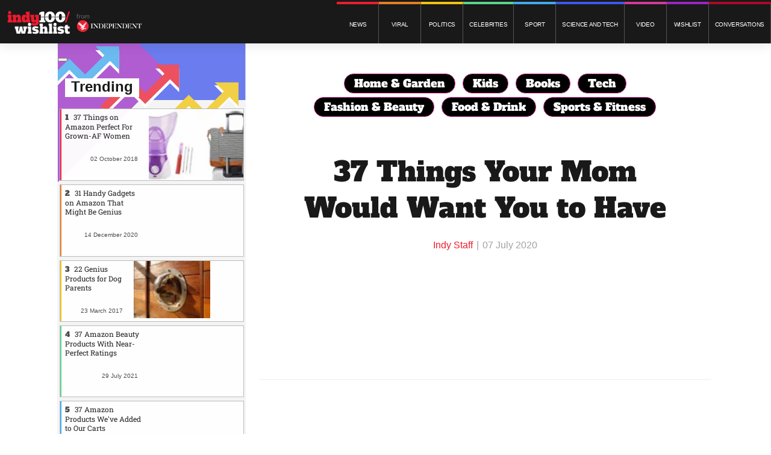

--- FILE ---
content_type: text/html; charset=utf-8
request_url: https://wishlist.indy100.com/37-things-your-mom-would-want-you-to-have/?rebelltitem=30
body_size: 79015
content:
<!DOCTYPE html><!-- Powered by RebelMouse. https://www.rebelmouse.com --><html lang="en"><head prefix="og: https://ogp.me/ns# article: https://ogp.me/ns/article#"><script type="application/ld+json">{"@context":"https://schema.org","@type":"NewsArticle","articleSection":"Cool Gadgets","author":{"@type":"Person","description":"","identifier":"22059784","image":{"@type":"ImageObject","url":"https://wishlist.indy100.com/res/avatars/default"},"name":"Indy Staff","url":"https://wishlist.indy100.com/u/22_words_staff"},"dateModified":"2021-06-15T22:23:32Z","datePublished":"2020-07-07T17:13:06Z","description":"No, Mom doesn't think cold pizza and a handful of tortilla chips makes the best lunch to keep you fueled all day. That's why she'd love this bento box that has spaces for all the things you need for a balanced diet - a main dish, veggies or a salad, fruit and protein. And it comes with its own carry...","headline":"37 Things Your Mom Would Want You to Have","image":[{"@type":"ImageObject","height":600,"url":"https://assets.rebelmouse.io/eyJhbGciOiJIUzI1NiIsInR5cCI6IkpXVCJ9.eyJpbWFnZSI6Imh0dHBzOi8vYXNzZXRzLnJibC5tcy8yMzQ4OTA4MS9vcmlnaW4uanBnIiwiZXhwaXJlc19hdCI6MTgyMzUxNzQ4MH0.oYU_p_Lgq4pgddPHSosLNDEVtfdoKB8fEvy8wX_z4Sg/img.jpg?width=980","width":1200}],"keywords":["affiliate","gallery"],"mainEntityOfPage":{"@id":"https://wishlist.indy100.com/37-things-your-mom-would-want-you-to-have/?rebelltitem=30#rebelltitem30","@type":"WebPage"},"publisher":{"@type":"Organization","logo":{"@type":"ImageObject","url":"https://assets.rebelmouse.io/eyJhbGciOiJIUzI1NiIsInR5cCI6IkpXVCJ9.eyJpbWFnZSI6Imh0dHBzOi8vYXNzZXRzLnJibC5tcy8yNjQzODU3OC9vcmlnaW4ucG5nIiwiZXhwaXJlc19hdCI6MTc5MDkwODQ1OH0.LwVdwCBQWBMG85VEx0jMiBueL_MEiYRXQtjISFZVdc8/img.png?width=210"},"name":"WishList Indy 100"},"thumbnailUrl":"https://assets.rebelmouse.io/eyJhbGciOiJIUzI1NiIsInR5cCI6IkpXVCJ9.eyJpbWFnZSI6Imh0dHBzOi8vYXNzZXRzLnJibC5tcy8yMzQ5NzQ1OS9vcmlnaW4ucG5nIiwiZXhwaXJlc19hdCI6MTc5NTE5MzEzNH0.2wGOLm4C9Ddwto0qi-3D1frhci5haKOZ7nAPyDJ2TEI/img.png?width=210","url":"https://wishlist.indy100.com/37-things-your-mom-would-want-you-to-have/?rebelltitem=30#rebelltitem30"}</script><meta charset="utf-8"/><meta name="robots" content="noindex"/><link rel="preconnect" href="//www.google-analytics.com"/><!--link rel="preconnect" href="//fonts.googleapis.com"--><link rel="preconnect" href="//www.facebook.com"/><link rel="preconnect" href="//platform.twitter.com"/><link rel="preload" as="font" href="https://fonts.gstatic.com/s/lato/v17/S6uyw4BMUTPHjxAwXiWtFCfQ7A.woff2" type="font/woff2" crossorigin=""/><link rel="preload" as="font" href="https://fonts.gstatic.com/s/lato/v17/S6u9w4BMUTPHh6UVSwaPGQ3q5d0N7w.woff2" type="font/woff2" crossorigin=""/><link rel="preload" as="font" href="https://fonts.gstatic.com/s/alfaslabone/v10/6NUQ8FmMKwSEKjnm5-4v-4Jh2dJhe_escmA.woff2" type="font/woff2" crossorigin=""/><link rel="preload" as="font" href="https://fonts.gstatic.com/s/robotoslab/v13/BngMUXZYTXPIvIBgJJSb6ufN5qWr4xCC.woff2" type="font/woff2" crossorigin=""/><link rel="preload" href="https://assets.rebelmouse.io/eyJhbGciOiJIUzI1NiIsInR5cCI6IkpXVCJ9.eyJpbWFnZSI6Imh0dHBzOi8vYXNzZXRzLnJibC5tcy8yMzQ5NzQ1OS9vcmlnaW4ucG5nIiwiZXhwaXJlc19hdCI6MTc5NTE5MzEzNH0.2wGOLm4C9Ddwto0qi-3D1frhci5haKOZ7nAPyDJ2TEI/img.png?width=980&quality=85" as="image" fetchpriority="high"/><link rel="canonical" href="https://twentytwowords.com/37-things-your-mom-would-want-you-to-have/"/><meta property="fb:app_id" content="200167090048537"/><meta name="twitter:site" content="@"/><meta name="twitter:site:id" content=""/><meta property="og:type" content="article"/><meta property="article:section" content="Cool Gadgets"/><meta property="og:url" content="https://wishlist.indy100.com/37-things-your-mom-would-want-you-to-have/?rebelltitem=30#rebelltitem30"/><meta property="og:site_name" content="WishList Indy 100"/><meta property="og:image" content="https://assets.rebelmouse.io/eyJhbGciOiJIUzI1NiIsInR5cCI6IkpXVCJ9.eyJpbWFnZSI6Imh0dHBzOi8vYXNzZXRzLnJibC5tcy8yMzQ4OTA4MS9vcmlnaW4uanBnIiwiZXhwaXJlc19hdCI6MTgyMzUxNzQ4MH0.oYU_p_Lgq4pgddPHSosLNDEVtfdoKB8fEvy8wX_z4Sg/img.jpg?width=980"/><meta property="og:image:width" content="980"/><meta property="og:image:height" content="2000"/><meta property="og:title" content="This &lt;a href=&quot;https://amazon.com/gp/product/B01EWR83SW/?tag=junmom1-20&quot; target=&quot;_blank&quot; rel=&quot;noopener&quot;&gt;Bento Box&lt;/a&gt; For Balanced Lunch"/><meta property="og:description" content="No, Mom doesn&#39;t think cold pizza and a handful of tortilla chips makes the best lunch to keep you fueled all day. That&#39;s why she&#39;d love this bento box that has spaces for all the things you need for a balanced diet - a main dish, veggies or a salad, fruit and protein. And it comes with its own carry..."/><meta name="description" content="Mother knows best, and she&#39;s always got your best interests at heart. That&#39;s why she&#39;d want you to have these 37 things that make grown-up life easier, more convenient, and less of a slog!From ways to organize everything to the best kitchen and beauty tools, these clever mom-approved products will s..."/><meta name="keywords" content="affiliate, gallery"/><meta name="referrer" content="always"/><meta name="twitter:card" content="summary_large_image"/><meta name="twitter:image" content="https://assets.rebelmouse.io/eyJhbGciOiJIUzI1NiIsInR5cCI6IkpXVCJ9.eyJpbWFnZSI6Imh0dHBzOi8vYXNzZXRzLnJibC5tcy8yMzQ4OTA4MS9vcmlnaW4uanBnIiwiZXhwaXJlc19hdCI6MTgyMzUxNzQ4MH0.oYU_p_Lgq4pgddPHSosLNDEVtfdoKB8fEvy8wX_z4Sg/img.jpg?width=980"/><link rel="preconnect" href="https://assets.rebelmouse.io/" crossorigin="anonymous"/><link rel="preconnect" href="https://user-stats.rbl.ms/" crossorigin="anonymous"/><link rel="preconnect" href="https://pages-stats.rbl.ms/" crossorigin="anonymous"/><!--link rel="preload" href="https://static.rbl.ms/static/fonts/fontawesome/fontawesome-mini.woff" as="font" type="font/woff2" crossorigin--><script class="rm-i-script">window.REBELMOUSE_BOOTSTRAP_DATA = {"isUserLoggedIn": false, "site": {"id": 21978082, "isCommunitySite": false}, "runner": {"id": 21978082}, "post": {"id": 2653391277, "sections": [552453760], "shareUrl": "https%3A%2F%2Fwishlist.indy100.com%2F37-things-your-mom-would-want-you-to-have%2F", "status": 0, "tags": ["affiliate", "gallery"]}, "path": "/37-things-your-mom-would-want-you-to-have/", "pathParams": {"slug": "37-things-your-mom-would-want-you-to-have"}, "resourceId": "pp_2653391277", "fbId": "200167090048537", "fbAppVersion": "v2.5", "clientGaId": "UA-9175091-1", "messageBusUri": "wss://messages.rebelmouse.io", "section": {"id": null}, "tag": {"slug": null, "isSection": false}, "fullBootstrapUrl": "/res/bootstrap/data.js?site_id=21978082\u0026resource_id=pp_2653391277\u0026path_params=%7B%22slug%22%3A%2237-things-your-mom-would-want-you-to-have%22%7D\u0026rebelltitem=30\u0026override_device=desktop\u0026post_id=2653391277", "whitelabel_menu": {}, "useRiver": false, "engine": {"recaptchaSiteKey": null, "lazyLoadShortcodeImages": true, "backButtonGoToPage": true, "changeParticleUrlScroll": false, "countKeepReadingAsPageview": true, "defaultVideoPlayer": "", "theoPlayerLibraryLocation": "", "trackPageViewOnParticleUrlScroll": false, "webVitalsSampleRate": 100, "overrideDevicePixelRatio": null, "image_quality_level": 85, "sendEventsToCurrentDomain": false, "enableLoggedOutUserTracking": false, "useSmartLinks2": false}};
    </script><script class="rm-i-script">window.REBELMOUSE_BASE_ASSETS_URL = "https://wishlist.indy100.com/static/dist/social-ux/";
        window.REBELMOUSE_BASE_SSL_DOMAIN = "https://wishlist.indy100.com";
        window.REBELMOUSE_TASKS_QUEUE = [];
        window.REBELMOUSE_LOW_TASKS_QUEUE = [];
        window.REBELMOUSE_LOWEST_TASKS_QUEUE = [];
        window.REBELMOUSE_ACTIVE_TASKS_QUEUE = [];
        window.REBELMOUSE_STDLIB = {};
        window.RM_OVERRIDES = {};
        window.RM_AD_LOADER = [];
    </script><script src="https://wishlist.indy100.com/static/dist/social-ux/main.36c3749fa49db81ecd4f.bundle.mjs" class="rm-i-script" type="module" async="async" data-js-app="true" data-src-host="https://wishlist.indy100.com" data-src-file="main.mjs"></script><script src="https://wishlist.indy100.com/static/dist/social-ux/main.d0b30db35abc6251a38d.bundle.js" class="rm-i-script" nomodule="nomodule" defer="defer" data-js-app="true" data-src-host="https://wishlist.indy100.com" data-src-file="main.js"></script><script src="https://wishlist.indy100.com/static/dist/social-ux/runtime.5f2854bedb02943ff2a5.bundle.mjs" class="rm-i-script" type="module" async="async" data-js-app="true" data-src-host="https://wishlist.indy100.com" data-src-file="runtime.mjs"></script><script src="https://wishlist.indy100.com/static/dist/social-ux/runtime.5fe7c9a46d72403f8fd3.bundle.js" class="rm-i-script" nomodule="nomodule" defer="defer" data-js-app="true" data-src-host="https://wishlist.indy100.com" data-src-file="runtime.js"></script><!-- we collected enough need to fix it first before turn in back on--><!--script src="//cdn.ravenjs.com/3.16.0/raven.min.js" crossorigin="anonymous"></script--><!--script type="text/javascript">
        Raven.config('https://6b64f5cc8af542cbb920e0238864390a@sentry.io/147999').install();
    </script--><link rel="manifest" href="/manifest.json"/><meta name="theme-color" content="#647187"/><script class="rm-i-script">
        if ('serviceWorker' in navigator) {
          window.addEventListener('load', function() {
            navigator.serviceWorker.register('/sw.js').then(function(registration) {
              console.log('ServiceWorker registration successful with scope: ', registration.scope);
            }, function(err) {
              console.log('ServiceWorker registration failed: ', err);
            });
          });
        } else {
          console.log('ServiceWorker not enabled');
        }
    </script><script class="rm-i-script">
        // fallback error prone google tag setup
        var googletag = googletag || {};
        googletag.cmd = googletag.cmd || [];
    </script><meta http-equiv="X-UA-Compatible" content="IE=edge"/><meta name="viewport" content="width=device-width,initial-scale=1,minimum-scale=1.0"/><!-- TODO: move the default value from here --><title>This Bento Box For Balanced Lunch | WishList Indy 100</title><style class="rm-i-styles">
        article,aside,details,figcaption,figure,footer,header,hgroup,nav,section{display:block;}audio,canvas,video{display:inline-block;}audio:not([controls]){display:none;}[hidden]{display:none;}html{font-size:100%;-webkit-text-size-adjust:100%;-ms-text-size-adjust:100%;}body{margin:0;font-size:1em;line-height:1.4;}body,button,input,select,textarea{font-family:Tahoma,sans-serif;color:#5A5858;}::-moz-selection{background:#145A7C;color:#fff;text-shadow:none;}::selection{background:#145A7C;color:#fff;text-shadow:none;}:focus{outline:5px auto #2684b1;}a:hover,a:active{outline:0;}abbr[title]{border-bottom:1px dotted;}b,strong{font-weight:bold;}blockquote{margin:1em 40px;}dfn{font-style:italic;}hr{display:block;height:1px;border:0;border-top:1px solid #ccc;margin:1em 0;padding:0;}ins{background:#ff9;color:#000;text-decoration:none;}mark{background:#ff0;color:#000;font-style:italic;font-weight:bold;}pre,code,kbd,samp{font-family:monospace,serif;_font-family:'courier new',monospace;font-size:1em;}pre{white-space:pre;white-space:pre-wrap;word-wrap:break-word;}q{quotes:none;}q:before,q:after{content:"";content:none;}small{font-size:85%;}sub,sup{font-size:75%;line-height:0;position:relative;vertical-align:baseline;}sup{top:-0.5em;}sub{bottom:-0.25em;}ul,ol{margin:1em 0;padding:0 0 0 40px;}dd{margin:0 0 0 40px;}nav ul,nav ol{list-style:none;list-style-image:none;margin:0;padding:0;}img{border:0;-ms-interpolation-mode:bicubic;vertical-align:middle;}svg:not(:root){overflow:hidden;}figure{margin:0;}form{margin:0;}fieldset{border:0;margin:0;padding:0;}label{cursor:pointer;}legend{border:0;padding:0;}button,input{line-height:normal;}button,input[type="button"],input[type="reset"],input[type="submit"]{cursor:pointer;-webkit-appearance:button;}input[type="checkbox"],input[type="radio"]{box-sizing:border-box;padding:0;}input[type="search"]{-webkit-appearance:textfield;box-sizing:content-box;}input[type="search"]::-webkit-search-decoration{-webkit-appearance:none;}button::-moz-focus-inner,input::-moz-focus-inner{border:0;padding:0;}textarea{overflow:auto;vertical-align:top;resize:vertical;}input:invalid,textarea:invalid{background-color:#fccfcc;}table{border-collapse:collapse;border-spacing:0;}td{vertical-align:top;}.ir{display:block;border:0;text-indent:-999em;overflow:hidden;background-color:transparent;background-repeat:no-repeat;text-align:left;direction:ltr;}.ir br{display:none;}.hidden{display:none !important;visibility:hidden;}.visuallyhidden{border:0;clip:rect(0 0 0 0);height:1px;margin:-1px;overflow:hidden;padding:0;position:absolute;width:1px;}.visuallyhidden.focusable:active,.visuallyhidden.focusable:focus{clip:auto;height:auto;margin:0;overflow:visible;position:static;width:auto;}.invisible{visibility:hidden;}.clearfix:before,.clearfix:after{content:"";display:table;}.clearfix:after{clear:both;}.clearfix{zoom:1;}.zindex20{z-index:20;}.zindex30{z-index:30;}.zindex40{z-index:40;}.zindex50{z-index:50;}html{font-size:18px;font-family:Lato,sans-serif;line-height:1.2;color:#191919;font-weight:normal;}body,button,input,select,textarea{font-family:Lato,sans-serif;color:#191919;}.col,body{font-size:1.6rem;line-height:1.2;}a{color:#CADEE2;text-decoration:none;}a:hover{color:#B7C6C9;text-decoration:none;}.with-primary-color{color:#CADEE2;}.with-primary-color:hover{color:#B7C6C9;}.js-tab,.js-keep-reading,.js-toggle{cursor:pointer;}.noselect{-webkit-touch-callout:none;-webkit-user-select:none;-khtml-user-select:none;-moz-user-select:none;-ms-user-select:none;user-select:none;}.tabs__tab{display:inline-block;padding:10px;}.tabs__tab-content{display:none;}.tabs__tab-content.active{display:block;}button:focus,input[type="text"],input[type="email"]{outline:0;}audio,canvas,iframe,img,svg,video{vertical-align:middle;max-width:100%;}textarea{resize:vertical;}.main{background-color:#fff;position:relative;overflow:hidden;}.valign-wrapper{display:-webkit-flex;display:-ms-flexbox;display:flex;-webkit-align-items:center;-ms-flex-align:center;align-items:center;}.valign-wrapper .valign{display:block;}#notification{position:fixed;}.article-module__controls-placeholder{position:absolute;}.display-block{display:block;}.cover-all{position:absolute;width:100%;height:100%;}.full-width{width:100%;}.fa{font-family:FontAwesome,"fontawesome-mini" !important;}.fa.fa-instagram{font-size:1.15em;}.fa-googleplus:before{content:"\f0d5";}.post-partial,.overflow-visible{overflow:visible !important;}.attribute-data{margin:0 10px 10px 0;padding:5px 10px;background-color:#CADEE2;color:white;border-radius:3px;margin-bottom:10px;display:inline-block;}.attribute-data[value=""]{display:none;}.badge{display:inline-block;overflow:hidden;}.badge-image{border-radius:100%;}.js-expandable.expanded .js-expand,.js-expandable:not(.expanded) .js-contract{display:none;}.js-scroll-trigger{display:block;width:100%;}.sticky-target:not(.legacy){position:fixed;opacity:0;top:0;will-change:transform;transform:translate3d(0px,0px,0px);}.sticky-target.legacy{position:relative;}.sticky-target.legacy.sticky-active{position:fixed;}.color-inherit:hover,.color-inherit{color:inherit;}.js-appear-on-expand{transition:all 350ms;height:0;overflow:hidden;opacity:0;}.content-container{display:none;}.expanded .content-container{display:block;}.expanded .js-appear-on-expand{opacity:1;height:auto;}.logged-out-user .js-appear-on-expand{height:0;opacity:0;}.h1,.h2{margin:0;padding:0;font-size:1em;font-weight:normal;}.lazyload-placeholder{display:none;position:absolute;text-align:center;background:rgba(0,0,0,0.1);top:0;bottom:0;left:0;right:0;}div[runner-lazy-loading] .lazyload-placeholder,iframe[runner-lazy-loading] + .lazyload-placeholder{display:block;}.abs-pos-center{position:absolute;top:0;bottom:0;left:0;right:0;margin:auto;}.relative{position:relative;}.runner-spinner{position:absolute;top:0;bottom:0;left:0;right:0;margin:auto;width:50px;}.runner-spinner:before{content:"";display:block;padding-top:100%;}.rm-non-critical-loaded .runner-spinner-circular{animation:rotate 2s linear infinite;height:100%;transform-origin:center center;width:100%;position:absolute;top:0;bottom:0;left:0;right:0;margin:auto;}.position-relative{position:relative;}.collection-button{display:inline-block;}.rm-non-critical-loaded .runner-spinner-path{stroke-dasharray:1,200;stroke-dashoffset:0;animation:dash 1.5s ease-in-out infinite,color 6s ease-in-out infinite;stroke-linecap:round;}.pagination-container .pagination-wrapper{display:flex;align-items:center;}.pagination-container .pagination-wrapper a{color:rgba(59,141,242,1);margin:0 5px;}@keyframes rotate{100%{transform:rotate(360deg);}}@keyframes dash{0%{stroke-dasharray:1,200;stroke-dashoffset:0;}50%{stroke-dasharray:89,200;stroke-dashoffset:-35px;}100%{stroke-dasharray:89,200;stroke-dashoffset:-124px;}}@keyframes color{100%,0%{stroke:rgba(255,255,255,1);}40%{stroke:rgba(255,255,255,0.6);}66%{stroke:rgba(255,255,255,0.9);}80%,90%{stroke:rgba(255,255,255,0.7);}}.js-section-loader-feature-container > .slick-list > .slick-track > .slick-slide:not(.slick-active){height:0;visibility:hidden;}.rebellt-item-media-container .instagram-media{margin-left:auto !important;margin-right:auto !important;}.js-hidden-panel{position:fixed;top:0;left:0;right:0;transition:all 300ms;z-index:10;}.js-hidden-panel.active{transform:translate3d(0,-100%,0);}.content{margin-left:auto;margin-right:auto;max-width:1100px;width:90%;}.ad-tag{text-align:center;}.ad-tag__inner{display:inline-block;}.content .ad-tag{margin-left:-5%;margin-right:-5%;}@media (min-width:768px){.content .ad-tag{margin-left:auto;margin-right:auto;}}.user-prefs{display:none;}.no-mb:not(:last-child){margin-bottom:0;}.no-mt:not(:first-child){margin-top:0;}.sm-mt-0:not(:empty):before,.sm-mt-1:not(:empty):before,.sm-mt-2:not(:empty):before,.sm-mb-0:not(:empty):after,.sm-mb-1:not(:empty):after,.sm-mb-2:not(:empty):after,.md-mt-0:not(:empty):before,.md-mt-1:not(:empty):before,.md-mt-2:not(:empty):before,.md-mb-0:not(:empty):after,.md-mb-1:not(:empty):after,.md-mb-2:not(:empty):after,.lg-mt-0:not(:empty):before,.lg-mt-1:not(:empty):before,.lg-mt-2:not(:empty):before,.lg-mb-0:not(:empty):after,.lg-mb-1:not(:empty):after,.lg-mb-2:not(:empty):after{content:'';display:block;overflow:hidden;}.sm-mt-0:not(:empty):before{margin-bottom:0;}.sm-mt-0 > *{margin-top:0;}.sm-mt-1:not(:empty):before{margin-bottom:-10px;}.sm-mt-1 > *{margin-top:10px;}.sm-mt-2:not(:empty):before{margin-bottom:-20px;}.sm-mt-2 > *{margin-top:20px;}.sm-mb-0:not(:empty):after{margin-top:0;}.sm-mb-0 > *{margin-bottom:0;}.sm-mb-1:not(:empty):after{margin-top:-10px;}.sm-mb-1 > *{margin-bottom:10px;}.sm-mb-2:not(:empty):after{margin-top:-20px;}.sm-mb-2 > *{margin-bottom:20px;}@media (min-width:768px){.md-mt-0:not(:empty):before{margin-bottom:0;}.md-mt-0 > *{margin-top:0;}.md-mt-1:not(:empty):before{margin-bottom:-10px;}.md-mt-1 > *{margin-top:10px;}.md-mt-2:not(:empty):before{margin-bottom:-20px;}.md-mt-2 > *{margin-top:20px;}.md-mb-0:not(:empty):after{margin-top:0;}.md-mb-0 > *{margin-bottom:0;}.md-mb-1:not(:empty):after{margin-top:-10px;}.md-mb-1 > *{margin-bottom:10px;}.md-mb-2:not(:empty):after{margin-top:-20px;}.md-mb-2 > *{margin-bottom:20px;}}@media (min-width:1024px){.lg-mt-0:not(:empty):before{margin-bottom:0;}.lg-mt-0 > *{margin-top:0;}.lg-mt-1:not(:empty):before{margin-bottom:-10px;}.lg-mt-1 > *{margin-top:10px;}.lg-mt-2:not(:empty):before{margin-bottom:-20px;}.lg-mt-2 > *{margin-top:20px;}.lg-mb-0:not(:empty):after{margin-top:0;}.lg-mb-0 > *{margin-bottom:0;}.lg-mb-1:not(:empty):after{margin-top:-10px;}.lg-mb-1 > *{margin-bottom:10px;}.lg-mb-2:not(:empty):after{margin-top:-20px;}.lg-mb-2 > *{margin-bottom:20px;}}.sm-cp-0{padding:0;}.sm-cp-1{padding:10px;}.sm-cp-2{padding:20px;}@media (min-width:768px){.md-cp-0{padding:0;}.md-cp-1{padding:10px;}.md-cp-2{padding:20px;}}@media (min-width:1024px){.lg-cp-0{padding:0;}.lg-cp-1{padding:10px;}.lg-cp-2{padding:20px;}}.mb-2 > *{margin-bottom:20px;}.mb-2 > :last-child{margin-bottom:0;}.v-sep > *{margin-bottom:20px;}@media (min-width:768px){.v-sep > *{margin-bottom:40px;}}.v-sep > *:last-child{margin-bottom:0;}@media only screen and (max-width:767px){.hide-mobile{display:none !important;}}@media only screen and (max-width:1023px){.hide-tablet-and-mobile{display:none !important;}}@media only screen and (min-width:768px){.hide-tablet-and-desktop{display:none !important;}}@media only screen and (min-width:768px) and (max-width:1023px){.hide-tablet{display:none !important;}}@media only screen and (min-width:1024px){.hide-desktop{display:none !important;}}.row.px10{margin-left:-10px;margin-right:-10px;}.row.px10 > .col{padding-left:10px;padding-right:10px;}.row.px20{margin-left:-20px;margin-right:-20px;}.row.px20 > .col{padding-left:20px;padding-right:20px;}.row{margin-left:auto;margin-right:auto;overflow:hidden;}.row:after{content:'';display:table;clear:both;}.row:not(:empty){margin-bottom:-20px;}.col{margin-bottom:20px;}@media (min-width:768px){.col{margin-bottom:40px;}.row:not(:empty){margin-bottom:-40px;}}.row .col{float:left;box-sizing:border-box;}.row .col.pull-right{float:right;}.row .col.s1{width:8.3333333333%;}.row .col.s2{width:16.6666666667%;}.row .col.s3{width:25%;}.row .col.s4{width:33.3333333333%;}.row .col.s5{width:41.6666666667%;}.row .col.s6{width:50%;}.row .col.s7{width:58.3333333333%;}.row .col.s8{width:66.6666666667%;}.row .col.s9{width:75%;}.row .col.s10{width:83.3333333333%;}.row .col.s11{width:91.6666666667%;}.row .col.s12{width:100%;}@media only screen and (min-width:768px){.row .col.m1{width:8.3333333333%;}.row .col.m2{width:16.6666666667%;}.row .col.m3{width:25%;}.row .col.m4{width:33.3333333333%;}.row .col.m5{width:41.6666666667%;}.row .col.m6{width:50%;}.row .col.m7{width:58.3333333333%;}.row .col.m8{width:66.6666666667%;}.row .col.m9{width:75%;}.row .col.m10{width:83.3333333333%;}.row .col.m11{width:91.6666666667%;}.row .col.m12{width:100%;}}@media only screen and (min-width:1024px){.row .col.l1{width:8.3333333333%;}.row .col.l2{width:16.6666666667%;}.row .col.l3{width:25%;}.row .col.l4{width:33.3333333333%;}.row .col.l5{width:41.6666666667%;}.row .col.l6{width:50%;}.row .col.l7{width:58.3333333333%;}.row .col.l8{width:66.6666666667%;}.row .col.l9{width:75%;}.row .col.l10{width:83.3333333333%;}.row .col.l11{width:91.6666666667%;}.row .col.l12{width:100%;}}.widget{position:relative;box-sizing:border-box;}.widget:hover .widget__headline a{color:#B7C6C9;}.widget__headline{color:#191919;cursor:pointer;}.widget__headline-text{font-family:inherit;color:inherit;word-break:break-word;}.widget__section-text{display:block;}.image,.widget__image{background-position:center;background-repeat:no-repeat;background-size:cover;display:block;z-index:0;}.widget__play{position:absolute;width:100%;height:100%;text-align:center;}.rm-widget-image-holder{position:relative;}.rm-video-holder{position:absolute;width:100%;height:100%;top:0;left:0;}.rm-zindex-hidden{display:none;z-index:-1;}.rm-widget-image-holder .widget__play{top:0;left:0;}.image.no-image{background-color:#e4e4e4;}.widget__video{position:relative;}.widget__video .rm-scrop-spacer{padding-bottom:56.25%;}.widget__video.rm-video-tiktok{max-width:605px;}.widget__video video,.widget__video iframe{position:absolute;top:0;left:0;height:100%;}.widget__product-vendor{font-size:1.5em;line-height:1.5;margin:25px 0;}.widget__product-buy-link{margin:15px 0;}.widget__product-buy-link-btn{background-color:#000;color:#fff;display:inline-block;font-size:1.6rem;line-height:1em;padding:1.25rem;font-weight:700;}.widget__product-buy-btn:hover{color:#fff;}.widget__product-price{font-size:1.5em;line-height:1.5;margin:25px 0;}.widget__product-compare-at-price{text-decoration:line-through;}.rebellt-item.is--mobile,.rebellt-item.is--tablet{margin-bottom:0.85em;}.rebellt-item.show_columns_on_mobile.col2,.rebellt-item.show_columns_on_mobile.col3{display:inline-block;vertical-align:top;}.rebellt-item.show_columns_on_mobile.col2{width:48%;}.rebellt-item.show_columns_on_mobile.col3{width:32%;}@media only screen and (min-width:768px){.rebellt-item.col2:not(.show_columns_on_mobile),.rebellt-item.col3:not(.show_columns_on_mobile){display:inline-block;vertical-align:top;}.rebellt-item.col2:not(.show_columns_on_mobile){width:48%;}.rebellt-item.col3:not(.show_columns_on_mobile){width:32%;}}.rebellt-item.parallax{background-size:cover;background-attachment:fixed;position:relative;left:calc(-50vw + 50%);width:100vw;min-height:100vh;padding:0 20%;box-sizing:border-box;max-width:inherit;text-align:center;z-index:3;}.rebellt-item.parallax.is--mobile{background-position:center;margin-bottom:0;padding:0 15%;}.rebellt-item.parallax.has-description:before,.rebellt-item.parallax.has-description:after{content:"";display:block;padding-bottom:100%;}.rebellt-item.parallax.has-description.is--mobile:before,.rebellt-item.parallax.has-description.is--mobile:after{padding-bottom:90vh;}.rebellt-item.parallax h3,.rebellt-item.parallax p{color:white;text-shadow:1px 0 #000;}.rebellt-item.parallax.is--mobile p{font-size:18px;font-weight:400;}.rebellt-ecommerce h3{font-size:1.8em;margin-bottom:15px;}.rebellt-ecommerce--vendor{font-size:1.5em;line-height:1.5;margin:25px 0;}.rebellt-ecommerce--price{font-size:1.5em;line-height:1.5;margin:25px 0;}.rebellt-ecommerce--compare-at-price{text-decoration:line-through;}.rebellt-ecommerce--buy{margin:15px 0;}.rebellt-ecommerce--btn{background-color:#000;color:#fff;display:inline-block;font-size:1.6rem;line-height:1em;padding:1.25rem;font-weight:700;}.rebellt-ecommerce--btn:hover{color:#fff;}.rebelbar.skin-simple{height:50px;line-height:50px;color:#191919;font-size:1.2rem;border-left:none;border-right:none;background-color:#fff;}.rebelbar.skin-simple .rebelbar__inner{position:relative;height:100%;margin:0 auto;padding:0 20px;max-width:1300px;}.rebelbar.skin-simple .logo{float:left;}.rebelbar.skin-simple .logo__image{max-height:50px;max-width:190px;}.rebelbar--fake.skin-simple{position:relative;border-color:#fff;}.rebelbar--fixed.skin-simple{position:absolute;width:100%;z-index:3;}.with-fixed-header .rebelbar--fixed.skin-simple{position:fixed;top:0;}.rebelbar.skin-simple .rebelbar__menu-toggle{position:relative;cursor:pointer;float:left;text-align:center;font-size:0;width:50px;margin-left:-15px;height:100%;color:#191919;}.rebelbar.skin-simple i{vertical-align:middle;display:inline-block;font-size:20px;}.rebelbar.skin-simple .rebelbar__menu-toggle:hover{color:#B7C6C9;}.rebelbar.skin-simple .rebelbar__section-links{display:none;padding:0 100px 0 40px;overflow:hidden;height:100%;}.rebelbar.skin-simple .rebelbar__section-list{margin:0 -15px;height:100%;}.rebelbar.skin-simple .rebelbar__section-links li{display:inline-block;padding:0 15px;text-align:left;}.rebelbar.skin-simple .rebelbar__section-link{color:#191919;display:block;font-size:1.8rem;font-weight:400;text-decoration:none;}.rebelbar.skin-simple .rebelbar__section-link:hover{color:#B7C6C9;}.rebelbar.skin-simple .rebelbar__sharebar.sharebar{display:none;}.rebelbar.skin-simple .rebelbar__section-list.js--active .rebelbar__more-sections-button{visibility:visible;}.rebelbar.skin-simple .rebelbar__more-sections-button{cursor:pointer;visibility:hidden;}.rebelbar.skin-simple #rebelbar__more-sections{visibility:hidden;position:fixed;line-height:70px;left:0;width:100%;background-color:#1f1f1f;}.rebelbar.skin-simple #rebelbar__more-sections a{color:white;}.rebelbar.skin-simple #rebelbar__more-sections.opened{visibility:visible;}@media only screen and (min-width:768px){.rebelbar.skin-simple .rebelbar__menu-toggle{margin-right:15px;}.rebelbar.skin-simple{height:100px;line-height:100px;font-weight:700;}.rebelbar.skin-simple .logo__image{max-width:350px;max-height:100px;}.rebelbar.skin-simple .rebelbar__inner{padding:0 40px;}.rebelbar.skin-simple .rebelbar__sharebar.sharebar{float:left;margin-top:20px;margin-bottom:20px;padding-left:40px;}}@media (min-width:960px){.rebelbar.skin-simple .rebelbar__section-links{display:block;}.with-floating-shares .rebelbar.skin-simple .search-form{display:none;}.with-floating-shares .rebelbar.skin-simple .rebelbar__sharebar.sharebar{display:block;}.with-floating-shares .rebelbar.skin-simple .rebelbar__section-links{display:none;}}.menu-global{display:none;width:100%;position:fixed;z-index:3;color:white;background-color:#1a1a1a;height:100%;font-size:1.8rem;overflow-y:auto;overflow-x:hidden;line-height:1.6em;}@media (min-width:768px){.menu-global{display:block;max-width:320px;top:0;-webkit-transform:translate(-320px,0);transform:translate(-320px,0);transform:translate3d(-320px,0,0);}.menu-global,.all-content-wrapper{transition:transform .2s cubic-bezier(.2,.3,.25,.9);}}.menu-overlay{position:fixed;top:-100%;left:0;height:0;width:100%;cursor:pointer;visibility:hidden;opacity:0;transition:opacity 200ms;}.menu-opened .menu-overlay{visibility:visible;height:100%;z-index:1;opacity:1;top:0;}@media only screen and (min-width:768px){.menu-opened .menu-overlay{z-index:10;background:rgba(255,255,255,.6);}}@media (min-width:960px){.logged-out-user .rebelbar.skin-simple .menu-overlay{display:none;}}@media (min-width:600px){.rm-resized-container-5{width:5%;}.rm-resized-container-10{width:10%;}.rm-resized-container-15{width:15%;}.rm-resized-container-20{width:20%;}.rm-resized-container-25{width:25%;}.rm-resized-container-30{width:30%;}.rm-resized-container-35{width:35%;}.rm-resized-container-40{width:40%;}.rm-resized-container-45{width:45%;}.rm-resized-container-50{width:50%;}.rm-resized-container-55{width:55%;}.rm-resized-container-60{width:60%;}.rm-resized-container-65{width:65%;}.rm-resized-container-70{width:70%;}.rm-resized-container-75{width:75%;}.rm-resized-container-80{width:80%;}.rm-resized-container-85{width:85%;}.rm-resized-container-90{width:90%;}.rm-resized-container-95{width:95%;}.rm-resized-container-100{width:100%;}}.rm-embed-container{position:relative;}.rm-embed-container.rm-embed-instagram{max-width:540px;}.rm-embed-container.rm-embed-tiktok{max-width:572px;min-height:721px;}.rm-embed-container.rm-embed-tiktok blockquote,.rm-embed-twitter blockquote{all:revert;}.rm-embed-container.rm-embed-tiktok blockquote{margin-left:0;margin-right:0;position:relative;}.rm-embed-container.rm-embed-tiktok blockquote,.rm-embed-container.rm-embed-tiktok blockquote > iframe,.rm-embed-container.rm-embed-tiktok blockquote > section{width:100%;min-height:721px;display:block;}.rm-embed-container.rm-embed-tiktok blockquote > section{position:absolute;top:0;left:0;right:0;bottom:0;display:flex;align-items:center;justify-content:center;flex-direction:column;text-align:center;}.rm-embed-container.rm-embed-tiktok blockquote > section:before{content:"";display:block;width:100%;height:300px;border-radius:8px;}.rm-embed-container > .rm-embed,.rm-embed-container > .rm-embed-holder{position:absolute;top:0;left:0;}.rm-embed-holder{display:block;height:100%;width:100%;display:flex;align-items:center;}.rm-embed-container > .rm-embed-spacer{display:block;}.rm-embed-twitter{max-width:550px;margin-top:10px;margin-bottom:10px;}.rm-embed-twitter blockquote{position:relative;height:100%;width:100%;flex-direction:column;display:flex;align-items:center;justify-content:center;flex-direction:column;text-align:center;}.rm-embed-twitter:not(.rm-off) .twitter-tweet{margin:0 !important;}.logo__image,.image-element__img,.rm-lazyloadable-image{max-width:100%;height:auto;}.logo__image,.image-element__img{width:auto;}@media (max-width:768px){.rm-embed-spacer.rm-embed-spacer-desktop{display:none;}}@media (min-width:768px){.rm-embed-spacer.rm-embed-spacer-mobile{display:none;}}.sharebar{margin:0 -4px;padding:0;font-size:0;line-height:0;}.sharebar a{color:#fff;}.sharebar a:hover{text-decoration:none;color:#fff;}.sharebar .share,.sharebar .share-plus{display:inline-block;margin:0 4px;font-size:14px;font-weight:400;padding:0 10px;width:20px;min-width:20px;height:40px;line-height:38px;text-align:center;vertical-align:middle;border-radius:2px;}.sharebar .share-plus i,.sharebar .share i{display:inline-block;vertical-align:middle;}.sharebar .hide-button{display:none;}.sharebar.enable-panel .hide-button{display:inline-block;}.sharebar.enable-panel .share-plus{display:none;}.sharebar.with-first-button-caption:not(.enable-panel) .share:first-child{width:68px;}.sharebar.with-first-button-caption:not(.enable-panel) .share:first-child:after{content:'Share';padding-left:5px;vertical-align:middle;}.sharebar--fixed{display:none;position:fixed;bottom:0;z-index:1;text-align:center;width:100%;left:0;margin:20px auto;}.with-floating-shares .sharebar--fixed{display:block;}.sharebar.fly_shared:not(.enable-panel) .share:nth-child(5){display:none;}.share-media-panel .share-media-panel-pinit{position:absolute;right:0;bottom:0;background-color:transparent;}.share-media-panel-pinit_share{background-image:url('/static/img/whitelabel/runner/spritesheets/pin-it-sprite.png');background-color:#BD081C;background-position:-1px -17px;border-radius:4px;float:right;height:34px;margin:7px;width:60px;background-size:194px auto;}.share-media-panel-pinit_share:hover{opacity:.9;}@media (min-width:768px){.sharebar .share-plus .fa,.sharebar .share .fa{font-size:22px;}.sharebar .share,.sharebar .share-plus{padding:0 15px;width:30px;min-width:30px;height:60px;line-height:60px;margin:0 4px;font-size:16px;}.sharebar.with-first-button-caption:not(.enable-panel) .share:first-child{width:180px;}.sharebar.with-first-button-caption:not(.enable-panel) .share:first-child:after{content:'Share this story';padding-left:10px;vertical-align:middle;text-transform:uppercase;}.share-media-panel-pinit_share{background-position:-60px -23px;height:45px;margin:10px;width:80px;}}.action-btn{display:block;font-size:1.6rem;color:#CADEE2;cursor:pointer;border:2px solid #CADEE2;border-color:#CADEE2;border-radius:2px;line-height:1em;padding:1.6rem;font-weight:700;text-align:center;}.action-btn:hover{color:#B7C6C9;border:2px solid #B7C6C9;border-color:#B7C6C9;}.section-headline__text{font-size:3rem;font-weight:700;line-height:1;}.section-headline__text{color:#191919;}@media (min-width:768px){.section-headline__text{font-size:3.6rem;}.content__main .section-headline__text{margin-top:-.3rem;margin-bottom:2rem;}}.module-headline__text{font-size:3rem;font-weight:700;color:#262626;}@media (min-width:768px){.module-headline__text{font-size:3.6rem;}}.search-form{position:absolute;top:0;right:20px;z-index:1;}.search-form__text-input{display:none;height:42px;font-size:1.3rem;background-color:#f4f4f4;border:none;color:#8f8f8f;text-indent:10px;padding:0;width:220px;position:absolute;right:-10px;top:0;bottom:0;margin:auto;}.search-form .search-form__submit{display:none;position:relative;border:none;bottom:2px;background-color:transparent;}.search-form__text-input:focus,.search-form__submit:focus{border:0 none;-webkit-box-shadow:none;-moz-box-shadow:none;box-shadow:none;outline:0 none;}.show-search .search-form__close{position:absolute;display:block;top:0;bottom:0;margin:auto;height:1rem;right:-28px;}.search-form__open{vertical-align:middle;bottom:2px;display:inline-block;position:relative;color:#191919;font-size:1.9rem;}.show-search .search-form__text-input{display:block;}.show-search .search-form__submit{display:inline-block;vertical-align:middle;padding:0;color:#191919;font-size:1.9rem;}.search-form__close,.show-search .search-form__open{display:none;}.quick-search{display:block;border-bottom:1px solid #d2d2d2;padding:24px 0 28px;margin-bottom:20px;position:relative;}.quick-search__submit{background-color:transparent;border:0;padding:0;margin:0;position:absolute;zoom:.75;color:#000;}.quick-search__input{background-color:transparent;border:0;padding:0;font-size:1.5rem;font-weight:700;line-height:3em;padding-left:40px;width:100%;box-sizing:border-box;}@media (min-width:768px){.search-form{right:40px;}.quick-search{margin-bottom:40px;padding:0 0 20px;}.quick-search__submit{zoom:1;}.quick-search__input{line-height:2.2em;padding-left:60px;}}.search-widget{position:relative;}.search-widget__input,.search-widget__submit{border:none;padding:0;margin:0;color:#191919;background:transparent;font-size:inherit;line-height:inherit;}.social-links__link{display:inline-block;padding:12px;line-height:0;width:25px;height:25px;border-radius:50%;margin:0 6px;font-size:1.5em;text-align:center;position:relative;vertical-align:middle;color:white;}.social-links__link:hover{color:white;}.social-links__link > span{position:absolute;top:0;left:0;right:0;bottom:0;margin:auto;height:1em;}.article__body{}.body-description .horizontal-rule{border-top:2px solid #eee;}.article-content blockquote{border-left:5px solid #CADEE2;border-left-color:#CADEE2;color:#656565;padding:0 0 0 25px;margin:1em 0 1em 25px;}.article__splash-custom{position:relative;}.body hr{display:none;}.article-content .media-caption{color:#9a9a9a;font-size:1.4rem;line-height:2;}.giphy-image{margin-bottom:0;}.article-body a{word-wrap:break-word;}.article-content .giphy-image__credits-wrapper{margin:0;}.article-content .giphy-image__credits{color:#000;font-size:1rem;}.article-content .image-media,.article-content .giphy-image .media-photo-credit{display:block;}.tags{color:#CADEE2;margin:0 -5px;}.tags__item{margin:5px;display:inline-block;}.tags .tags__item{line-height:1;}.slideshow .carousel-control{overflow:hidden;}.shortcode-media .media-caption,.shortcode-media .media-photo-credit{display:block;}@media (min-width:768px){.tags{margin:0 -10px;}.tags__item{margin:10px;}.article-content__comments-wrapper{border-bottom:1px solid #d2d2d2;margin-bottom:20px;padding-bottom:40px;}}.subscription-widget{background:#CADEE2;padding:30px;}.subscription-widget .module-headline__text{text-align:center;font-size:2rem;font-weight:400;color:#fff;}.subscription-widget .social-links{margin-left:-10px;margin-right:-10px;text-align:center;font-size:0;}.subscription-widget .social-links__link{display:inline-block;vertical-align:middle;width:39px;height:39px;color:#fff;box-sizing:border-box;border-radius:50%;font-size:20px;margin:0 5px;line-height:35px;background:transparent;border:2px solid #fff;border-color:#fff;}.subscription-widget .social-links__link:hover{color:#B7C6C9;border-color:#B7C6C9;background:transparent;}.subscription-widget .social-links__link .fa-instagram{margin:5px 0 0 1px;}.subscription-widget__site-links{margin:30px -5px;text-align:center;font-size:.8em;}.subscription-widget__site-link{padding:0 5px;color:inherit;}.newsletter-element__form{text-align:center;position:relative;max-width:500px;margin-left:auto;margin-right:auto;}.newsletter-element__submit,.newsletter-element__input{border:0;padding:10px;font-size:1.6rem;font-weight:500;height:40px;line-height:20px;margin:0;}.newsletter-element__submit{background:#262626;color:#fff;position:absolute;top:0;right:0;}.newsletter-element__submit:hover{opacity:.9;}.newsletter-element__input{background:#f4f4f4;width:100%;color:#8f8f8f;padding-right:96px;box-sizing:border-box;}.gdpr-cookie-wrapper{position:relative;left:0;right:0;padding:.5em;box-sizing:border-box;}.gdpr-cookie-controls{text-align:right;}.runner-authors-list{margin-top:0;margin-bottom:0;padding-left:0;list-style-type:none;}.runner-authors-author-wrapper{display:flex;flex-direction:row;flex-wrap:nowrap;justify-content:flex-start;align-items:stretch;align-content:stretch;}.runner-authors-avatar-thumb{display:inline-block;border-radius:100%;width:55px;height:55px;background-repeat:no-repeat;background-position:center;background-size:cover;overflow:hidden;}.runner-authors-avatar-thumb img{width:100%;height:100%;display:block;object-fit:cover;border-radius:100%;}.runner-authors-avatar-fallback{display:flex;align-items:center;justify-content:center;width:100%;height:100%;font-size:12px;line-height:1.1;text-align:center;padding:4px;background:#e0e0e0;color:#555;font-weight:600;text-transform:uppercase;border-radius:100%;overflow:hidden;}.runner-authors-author-info{width:calc(100% - 55px);}.runner-author-name-container{padding:0 6px;}.rm-breadcrumb__list{margin:0;padding:0;}.rm-breadcrumb__item{list-style-type:none;display:inline;}.rm-breadcrumb__item:last-child .rm-breadcrumb__separator{display:none;}.rm-breadcrumb__item:last-child .rm-breadcrumb__link,.rm-breadcrumb__link.disabled{pointer-events:none;color:inherit;}.social-tab-i .share-fb:after,.social-tab-i .share-tw:after{content:none;}.share-buttons .social-tab-i a{margin-right:0;}.share-buttons .social-tab-i li{line-height:1px;float:left;}.share-buttons .social-tab-i ul{margin:0;padding:0;list-style:none;}.share-tab-img{max-width:100%;padding:0;margin:0;position:relative;overflow:hidden;display:inline-block;}.share-buttons .social-tab-i{position:absolute;bottom:0;right:0;margin:0;padding:0;z-index:1;list-style-type:none;}.close-share-mobile,.show-share-mobile{background-color:rgba(0,0,0,.75);}.share-buttons .social-tab-i.show-mobile-share-bar .close-share-mobile,.share-buttons .social-tab-i .show-share-mobile,.share-buttons .social-tab-i .share{width:30px;height:30px;line-height:27px;padding:0;text-align:center;display:inline-block;vertical-align:middle;}.share-buttons .social-tab-i.show-mobile-share-bar .show-share-mobile,.share-buttons .social-tab-i .close-share-mobile{display:none;}.share-buttons .social-tab-i .icons-share{vertical-align:middle;display:inline-block;font:normal normal normal 14px/1 FontAwesome;color:white;}.social-tab-i .icons-share.fb:before{content:'\f09a';}.social-tab-i .icons-share.tw:before{content:'\f099';}.social-tab-i .icons-share.pt:before{content:'\f231';}.social-tab-i .icons-share.tl:before{content:'\f173';}.social-tab-i .icons-share.em:before{content:'\f0e0';}.social-tab-i .icons-share.sprite-shares-close:before{content:'\f00d';}.social-tab-i .icons-share.sprite-shares-share:before{content:'\f1e0';}@media only screen and (max-width:768px){.share-tab-img .social-tab-i{display:block;}.share-buttons .social-tab-i .share{display:none;}.share-buttons .social-tab-i.show-mobile-share-bar .share{display:block;}.social-tab-i li{float:left;}}@media only screen and (min-width:769px){.social-tab-i .close-share-mobile,.social-tab-i .show-share-mobile{display:none !important;}.share-tab-img .social-tab-i{display:none;}.share-tab-img:hover .social-tab-i{display:block;}.share-buttons .social-tab-i .share{width:51px;height:51px;line-height:47px;}.share-buttons .social-tab-i{margin:5px 0 0 5px;top:0;left:0;bottom:auto;right:auto;display:none;}.share-buttons .social-tab-i .share{display:block;}}.accesibility-hidden{border:0;clip:rect(1px 1px 1px 1px);clip:rect(1px,1px,1px,1px);height:1px;margin:-1px;overflow:hidden;padding:0;position:absolute;width:1px;background:#000;color:#fff;}body:not(.rm-non-critical-loaded) .follow-button{display:none;}.posts-custom .posts-wrapper:after{content:"";display:block;margin-bottom:-20px;}.posts-custom .widget{margin-bottom:20px;width:100%;}.posts-custom .widget__headline,.posts-custom .social-date{display:block;}.posts-custom .social-date{color:#a4a2a0;font-size:1.4rem;}.posts-custom[data-attr-layout_headline] .widget{vertical-align:top;}.posts-custom[data-attr-layout_headline="top"] .widget{vertical-align:bottom;}.posts-custom .posts-wrapper{margin-left:0;margin-right:0;font-size:0;line-height:0;}.posts-custom .widget{display:inline-block;}.posts-custom article{margin:0;box-sizing:border-box;font-size:1.6rem;line-height:1.2;}.posts-custom[data-attr-layout_columns="2"] article,.posts-custom[data-attr-layout_columns="3"] article,.posts-custom[data-attr-layout_columns="4"] article{margin:0 10px;}.posts-custom[data-attr-layout_columns="2"] .posts-wrapper,.posts-custom[data-attr-layout_columns="3"] .posts-wrapper,.posts-custom[data-attr-layout_columns="4"] .posts-wrapper{margin-left:-10px;margin-right:-10px;}@media (min-width:768px){.posts-custom[data-attr-layout_columns="2"] .widget{width:50%;}.posts-custom[data-attr-layout_columns="3"] .widget{width:33.3333%;}.posts-custom[data-attr-layout_columns="4"] .widget{width:25%;}}.posts-custom .widget__headline{font-size:1em;font-weight:700;word-wrap:break-word;}.posts-custom .widget__section{display:block;}.posts-custom .widget__head{position:relative;}.posts-custom .widget__head .widget__body{position:absolute;padding:5%;bottom:0;left:0;box-sizing:border-box;width:100%;background:rgba(0,0,0,0.4);background:linear-gradient(transparent 5%,rgba(0,0,0,0.5));}.posts-custom .widget__head .social-author__name,.posts-custom .widget__head .main-author__name,.posts-custom .widget__head .social-author__social-name,.posts-custom .widget__head .main-author__social-name,.posts-custom .widget__head .widget__headline,.posts-custom .widget__head .widget__subheadline{color:white;}.posts-custom .widget__subheadline *{display:inline;}.posts-custom .main-author__avatar,.posts-custom .social-author__avatar{float:left;border-radius:50%;margin-right:8px;height:30px;width:30px;min-width:30px;overflow:hidden;position:relative;}.posts-custom .main-author__name,.posts-custom .social-author__name{color:#1f1f1f;font-size:1.4rem;font-weight:700;line-height:1.2;display:inline;overflow:hidden;text-overflow:ellipsis;white-space:nowrap;position:relative;}.posts-custom .main-author__social-name,.posts-custom .social-author__social-name{color:#757575;display:block;font-size:1.2rem;line-height:0.8em;}.posts-custom .main-author__name:hover,.posts-custom .social-author__name:hover,.posts-custom .main-author__social-name:hover,.posts-custom .social-author__social-name:hover{color:#B7C6C9;}.posts-custom[data-attr-layout_carousel] .posts-wrapper:after{margin-bottom:0 !important;}.posts-custom[data-attr-layout_carousel] .widget{margin-bottom:0 !important;}.posts-custom[data-attr-layout_carousel][data-attr-layout_columns="1"] .posts-wrapper:not(.slick-initialized) .widget:not(:first-child),.posts-custom[data-attr-layout_carousel]:not([data-attr-layout_columns="1"]) .posts-wrapper:not(.slick-initialized){display:none !important;}.posts-custom .slick-arrow{position:absolute;top:0;bottom:0;width:7%;max-width:60px;min-width:45px;min-height:60px;height:15%;color:white;border:0;margin:auto 10px;background:#CADEE2;z-index:1;cursor:pointer;font-size:1.6rem;line-height:1;opacity:0.9;}.posts-custom .slick-prev{left:0;}.posts-custom .slick-next{right:0;}.posts-custom .slick-arrow:before{position:absolute;left:0;right:0;width:13px;bottom:0;top:0;margin:auto;height:16px;}.posts-custom .slick-arrow:hover{background:#B7C6C9;opacity:1;}.posts-custom .slick-dots{display:block;padding:10px;box-sizing:border-box;text-align:center;margin:0 -5px;}.posts-custom .slick-dots li{display:inline-block;margin:0 5px;}.posts-custom .slick-dots button{font-size:0;width:10px;height:10px;display:inline-block;line-height:0;border:0;background:#CADEE2;border-radius:7px;padding:0;margin:0;vertical-align:middle;outline:none;}.posts-custom .slick-dots .slick-active button,.posts-custom .slick-dots button:hover{background:#B7C6C9;}.posts-custom hr{display:none;}.posts-custom{}.posts-custom blockquote{border-left:5px solid #CADEE2;border-left-color:#CADEE2;color:#656565;padding:0 0 0 25px;margin:1em 0 1em 25px;}.posts-custom .media-caption{color:#9a9a9a;font-size:1.4rem;line-height:2;}.posts-custom a{word-wrap:break-word;}.posts-custom .giphy-image__credits-wrapper{margin:0;}.posts-custom .giphy-image__credits{color:#000;font-size:1rem;}.posts-custom .body .image-media,.posts-custom .body .giphy-image .media-photo-credit{display:block;}.posts-custom .widget__shares.enable-panel .share-plus,.posts-custom .widget__shares:not(.enable-panel) .hide-button{display:none;}.posts-custom .widget__shares{margin-left:-10px;margin-right:-10px;font-size:0;}.posts-custom .widget__shares .share{display:inline-block;padding:5px;line-height:0;width:25px;height:25px;border-radius:50%;margin:0 10px;font-size:1.5rem;text-align:center;position:relative;vertical-align:middle;color:white;}.posts-custom .widget__shares .share:hover{color:white;}.posts-custom .widget__shares i{position:absolute;top:0;left:0;right:0;bottom:0;margin:auto;height:1em;}.infinite-scroll-wrapper:not(.rm-loading){width:1px;height:1px;}.infinite-scroll-wrapper.rm-loading{width:1px;}.rm-loadmore-placeholder.rm-loading{display:block;width:100%;}.widget__shares button.share,.social-tab-buttons button.share{box-sizing:content-box;}.social-tab-buttons button.share{border:none;}.post-splash-custom,.post-splash-custom .widget__head{position:relative;}.post-splash-custom .widget__head .widget__body{position:absolute;padding:5%;bottom:0;left:0;box-sizing:border-box;width:100%;background:rgba(0,0,0,0.4);background:-webkit-linear-gradient( transparent 5%,rgba(0,0,0,0.5) );background:-o-linear-gradient(transparent 5%,rgba(0,0,0,0.5));background:-moz-linear-gradient( transparent 5%,rgba(0,0,0,0.5) );background:linear-gradient(transparent 5%,rgba(0,0,0,0.5));}.post-splash-custom .headline{font-size:2rem;font-weight:700;position:relative;}.post-splash-custom .post-controls{position:absolute;top:0;left:0;z-index:2;}.post-splash-custom hr{display:none;}.post-splash-custom .widget__section{display:block;}.post-splash-custom .post-date{display:block;}.post-splash-custom .photo-credit p,.post-splash-custom .photo-credit a{font-size:1.1rem;margin:0;}.post-splash-custom .widget__subheadline *{display:inline;}.post-splash-custom .widget__image .headline,.post-splash-custom .widget__image .photo-credit,.post-splash-custom .widget__image .photo-credit p,.post-splash-custom .widget__image .photo-credit a,.post-splash-custom .widget__image .post-date{color:#fff;}@media (min-width:768px){.post-splash-custom .headline{font-size:3.6rem;}}.post-splash-custom .widget__shares.enable-panel .share-plus,.post-splash-custom .widget__shares:not(.enable-panel) .hide-button{display:none;}.post-splash-custom .widget__shares{margin-left:-10px;margin-right:-10px;font-size:0;}.post-splash-custom .widget__shares .share{display:inline-block;padding:5px;line-height:0;width:25px;height:25px;border-radius:50%;margin:0 10px;font-size:1.5rem;text-align:center;position:relative;vertical-align:middle;color:white;}.post-splash-custom .widget__shares .share:hover{color:white;}.post-splash-custom .widget__shares i{position:absolute;top:0;left:0;right:0;bottom:0;margin:auto;height:1em;}.post-authors{font-size:1.1em;line-height:1;padding-bottom:20px;margin-bottom:20px;color:#9a9a9a;border-bottom:1px solid #d2d2d2;}.post-authors__name,.post-authors__date{display:inline-block;vertical-align:middle;}.post-authors__name{font-weight:600;}.post-authors__date{margin-left:7px;}.post-authors__fb-like{float:right;overflow:hidden;}.post-authors__fb-like[fb-xfbml-state='rendered']:before{content:'Like us on Facebook';line-height:20px;display:inline-block;vertical-align:middle;margin-right:15px;}.post-authors__list{list-style:none;display:inline-block;vertical-align:middle;margin:0;padding:0;}.post-author{display:inline;}.post-author__avatar{z-index:0;border-radius:100%;object-fit:cover;width:50px;height:50px;}.post-author__avatar,.post-author__name{display:inline-block;vertical-align:middle;}.post-author__bio p{margin:0;}.post-pager{display:table;width:100%;}.post-pager__spacing{display:table-cell;padding:0;width:5px;}.post-pager__btn{display:table-cell;font-size:1.6rem;background:#CADEE2;color:white;cursor:pointer;line-height:1em;padding:1.6rem;font-weight:700;text-align:center;}.post-pager__btn:hover{background:#B7C6C9;color:white;}.post-pager__btn .fa{transition:padding 200ms;}.post-pager__btn:hover .fa{padding:0 5px;}.post-pager__spacing:first-child,.post-pager__spacing:last-child{display:none;}.arrow-link{font-weight:600;font-size:1.5rem;color:#CADEE2;margin:0 -.5rem;text-align:right;position:relative;}.arrow-link__anchor span{vertical-align:middle;margin:0 .5rem;}.list{display:block;margin-left:-1em;margin-right:-1em;padding:0;}.list__item{display:inline-block;padding:1em;}.logo__anchor{display:block;font-size:0;}.logo__image.with-bounds{max-width:190px;max-height:100px;}@media (min-width:768px){.logo__image.with-bounds{max-width:350px;}}.widget__head .rm-lazyloadable-image{width:100%;}.crop-16x9{padding-bottom:56.25%;}.crop-3x2{padding-bottom:66.6666%;}.crop-2x1{padding-bottom:50%;}.crop-1x2{padding-bottom:200%;}.crop-3x1{padding-bottom:33.3333%;}.crop-1x1{padding-bottom:100%;}.rm-crop-16x9 > .widget__img--tag,.rm-crop-16x9 > div:not(.rm-crop-spacer),.rm-crop-3x2 > .widget__img--tag,.rm-crop-3x2 > div:not(.rm-crop-spacer),.rm-crop-2x1 > .widget__img--tag,.rm-crop-2x1 > div:not(.rm-crop-spacer),.rm-crop-1x2 > .widget__img--tag,.rm-crop-1x2 > div:not(.rm-crop-spacer),.rm-crop-3x1 > .widget__img--tag,.rm-crop-3x1 > div:not(.rm-crop-spacer),.rm-crop-1x1 > .widget__img--tag,.rm-crop-1x1 > div:not(.rm-crop-spacer),.rm-crop-custom > .widget__img--tag,.rm-crop-custom > div:not(.rm-crop-spacer){position:absolute;top:0;left:0;bottom:0;right:0;height:100%;width:100%;object-fit:contain;}.rm-crop-16x9 > .rm-crop-spacer,.rm-crop-3x2 > .rm-crop-spacer,.rm-crop-2x1 > .rm-crop-spacer,.rm-crop-1x2 > .rm-crop-spacer,.rm-crop-3x1 > .rm-crop-spacer,.rm-crop-1x1 > .rm-crop-spacer,.rm-crop-custom > .rm-crop-spacer{display:block;}.rm-crop-16x9 > .rm-crop-spacer{padding-bottom:56.25%;}.rm-crop-3x2 > .rm-crop-spacer{padding-bottom:66.6666%;}.rm-crop-2x1 > .rm-crop-spacer{padding-bottom:50%;}.rm-crop-1x2 > .rm-crop-spacer{padding-bottom:200%;}.rm-crop-3x1 > .rm-crop-spacer{padding-bottom:33.3333%;}.rm-crop-1x1 > .rm-crop-spacer{padding-bottom:100%;}.share-plus{background-color:#afafaf;}.share-plus:hover{background-color:#aaaaaa;}.share-facebook,.share-fb{background-color:#1777f2;}.share-facebook:hover,.share-fb:hover{background-color:#318bff;}.share-twitter,.share-tw{background-color:#50abf1;}.share-twitter:hover,.share-tw:hover{background-color:#00a8e5;}.share-apple{background-color:#000000;}.share-apple:hover{background-color:#333333;}.share-linkedin{background-color:#0077b5;}.share-linkedin:hover{background:#006da8;}.share-pinterest{background-color:#ce1e1f;}.share-pinterest:hover{background:#bb2020;}.share-googleplus{background-color:#df4a32;}.share-googleplus:hover{background-color:#c73c26;}.share-reddit{background-color:#ff4300;}.share-email{background-color:#5e7286;}.share-email:hover{background:#48596b;}.share-tumblr{background-color:#2c4762;}.share-tumblr:hover{background-color:#243c53;}.share-sms{background-color:#ff922b;}.share-sms:hover{background-color:#fd7e14;}.share-whatsapp{background-color:#4dc247;}.share-instagram{background-color:#3f729b;}.share-instagram:hover{background-color:#4B88B9;}.share-youtube{background-color:#cd201f;}.share-youtube:hover{background-color:#EA2524;}.share-linkedin{background-color:#0077b5;}.share-linkedin:hover{background-color:#005d8e;}.share-slack{background-color:#36C5F0;}.share-slack:hover{background-color:#0077b5;}.share-openid{background-color:#F7931E;}.share-openid:hover{background-color:#E6881C;}.share-st{background-color:#eb4924;}.share-copy-link{background-color:#159397;}.listicle-slideshow__thumbnails{margin:0 -0.5%;overflow:hidden;white-space:nowrap;min-height:115px;}.listicle-slideshow__thumbnail{width:19%;margin:0.5%;display:inline-block;cursor:pointer;}.listicle-slideshow-pager{display:none;}.rm-non-critical-loaded .listicle-slideshow-pager{display:contents;}.rm-top-sticky-flexible{position:fixed;z-index:4;top:0;left:0;width:100%;transform:translate3d(0px,0px,0px);}.rm-top-sticky-stuck{position:relative;}.rm-top-sticky-stuck .rm-top-sticky-floater{position:fixed;z-index:4;top:0;left:0;width:100%;transform:translate3d(0px,-200px,0px);}.rm-top-sticky-stuck.rm-stuck .rm-top-sticky-floater{transform:translate3d(0px,0px,0px);}.rm-component{display:contents !important;}.gallery-ad:before,.ad-wrapper:before{content:'Advertisement';font-family:'Lato',sans-serif;font-size:10px;font-weight:700;color:#848484;line-height:10px;text-transform:uppercase;padding:10px 0;display:block;text-align:center}.gallery-ad,.gallery-ad>div{margin:0 auto;height:390px;width:100%}.gallery-ad{height:445px;min-height:445px;max-height:445px;width:100%!important;position:relative}.sidebar-ad,.sidebar-ad>div{width:300px;height:600px}.ad-under-header-desktop,.ad-under-header-desktop div{height:390px;width:768px;text-align:center}.ad-under-header-desktop{min-height:390px;max-height:390px;width:768px!important}.sticky-ad{position:fixed;top:62px;text-align:center;width:100vw;display:flex;justify-content:center;align-items:center;min-height:90px;left:0;z-index:1}.ad-wrapper,.gallery-ad{background:#efefef;box-shadow:-10px 0 0 #efefef,10px 0 0 #efefef}@media (max-width:1023px){.sticky-ad,.sticky-ad>div{height:90px;width:100%}.sticky-ad{min-height:90px;max-height:90px;width:100%!important}.top-ad-mobile,.top-ad-mobile div{height:100px;width:100%}.top-ad-mobile{min-height:50px;max-height:50px;width:100%!important}.js-hidden-panel ~ .ad-tag{background-color:#f0f0f0}}@media (min-width:1024px){.sticky-ad,.sticky-ad>div{height:90px;width:750px}.sticky-ad{background:#fff;border-top:1px solid #eee;max-width:750px;margin:0 auto;right:0;left:330px;top:initial;bottom:0;min-height:90px;max-height:90px;width:750px!important}}@media (max-width:768px){.sticky-ad{background-color:rgba(255,255,255,.77);min-height:70px;max-height:70px}}.top-ad-mobile,.top-ad-mobile div,.sticky-ad,.sticky-ad>div,.gallery-ad,.gallery-ad>div,.sidebar-ad,.sidebar-ad>div,.ad-under-header-desktop,.ad-under-header-desktop div{display:flex;justify-content:center;align-self:center;align-content:center}.top-ad-mobile iframe,.sticky-ad iframe,.gallery-ad iframe,.sidebar-ad iframe,.ad-under-header-desktop iframe{align-self:center;margin:0 auto}.ad-wrapper,.gallery-ad{min-height:250px;display:flex;align-items:center;flex-direction:column;justify-content:center}@media screen and (max-width:768px){.ad-wrapper.under-header-ad{height:50px}.gallery-ad{height:calc(100vw + 60px);min-height:calc(100vw + 60px);max-height:calc(100vw + 60px);width:100%!important}.gallery-ad>div{height:100vw;max-height:100vw}}@media (min-width:768px){.ad-wrapper,.gallery-ad{border-top:2px solid #eee;border-bottom:2px solid #eee;box-shadow:none;background:none}}@font-face{font-family:'Lato';font-weight:400;font-style:normal;font-display:swap;unicode-range:U+0100-024F,U+0259,U+1E00-1EFF,U+2020,U+20A0-20AB,U+20AD-20CF,U+2113,U+2C60-2C7F,U+A720-A7FF;src:url('https://fonts.gstatic.com/s/lato/v17/S6uyw4BMUTPHjxAwXiWtFCfQ7A.woff2') format('woff2')}@font-face{font-family:'Lato';font-weight:700;font-style:bold;font-display:swap;unicode-range:U+0100-024F,U+0259,U+1E00-1EFF,U+2020,U+20A0-20AB,U+20AD-20CF,U+2113,U+2C60-2C7F,U+A720-A7FF;src:url('https://fonts.gstatic.com/s/lato/v17/S6u9w4BMUTPHh6UVSwaPGQ3q5d0N7w.woff2') format('woff2')}@font-face{font-family:'Alfa Slab One';font-weight:400;font-style:bold;font-display:swap;unicode-range:U+0000-00FF,U+0131,U+0152-0153,U+02BB-02BC,U+02C6,U+02DA,U+02DC,U+2000-206F,U+2074,U+20AC,U+2122,U+2191,U+2193,U+2212,U+2215,U+FEFF,U+FFFD;src:url('https://fonts.gstatic.com/s/alfaslabone/v10/6NUQ8FmMKwSEKjnm5-4v-4Jh2dJhe_escmA.woff2') format('woff2')}@font-face{font-family:'Roboto Slab';font-weight:400;font-style:normal;font-display:swap;unicode-range:U+0000-00FF,U+0131,U+0152-0153,U+02BB-02BC,U+02C6,U+02DA,U+02DC,U+2000-206F,U+2074,U+20AC,U+2122,U+2191,U+2193,U+2212,U+2215,U+FEFF,U+FFFD;src:url('https://fonts.gstatic.com/s/robotoslab/v13/BngMUXZYTXPIvIBgJJSb6ufN5qWr4xCC.woff2') format('woff2')}.page404 h1{font-size:32px;font-weight:normal;font-family:Lato,sans-serif}.page404 div.text-element{font-family:Lato,sans-serif;font-size:16px}.page404{font-family:Lato,sans-serif;min-height:300px;display:-webkit-box;display:-webkit-flex;display:-ms-flexbox;display:flex;-webkit-flex-direction:column;-ms-flex-direction:column;flex-direction:column;-webkit-align-items:center;-webkit-box-align:center;-ms-flex-align:center;align-items:center;-webkit-box-pack:center;-webkit-justify-content:center;-ms-flex-pack:center;justify-content:center;color:#000;max-width:1000px;margin:0 30px}.page404 .footer{width:100%}.header{height:72px;padding-left:12px;display:-webkit-box;display:-webkit-flex;display:-ms-flexbox;display:flex;-webkit-box-pack:justify;-webkit-justify-content:space-between;-ms-flex-pack:justify;justify-content:space-between;position:fixed;width:100%;z-index:100;background:#191919;top:0;box-shadow:0 1px 20px rgb(0 0 0 / 12%);box-sizing:border-box}.header .logo-block{display:-webkit-box;display:-webkit-flex;display:-ms-flexbox;display:flex;-webkit-align-items:center;-webkit-box-align:center;-ms-flex-align:center;align-items:center;margin-top:2px}.navbar{display:flex}.main-menu__login{font-weight:700;background:transparent;border:0;font-size:10px;padding-left:10px;padding-right:10px;color:#fff;text-transform:uppercase;display:block;min-width:69px}.main-menu__login:hover{color:#dfdfdf}ul.navbar__main-menu{list-style:none;display:flex;margin:0;letter-spacing:-0.36px;overflow:hidden;height:100%}.navbar__main-menu li{border-left-width:0;border-bottom-width:0;border-top:4px solid;border-right:1px solid #555;background-color:#191919;margin-top:3px;max-height:65px;overflow:hidden;min-width:69px;box-sizing:unset;text-align:center;-webkit-transition:border-top 0.2s ease 0s;transition:border-top 0.2s ease 0s}.navbar__main-menu li:hover{border-left-width:0;border-top-width:8px}.navbar__main-menu li:nth-child(1){border-top-color:#eb1e30}.navbar__main-menu li:nth-child(2){border-top-color:#e67e22}.navbar__main-menu li:nth-child(3){border-top-color:#f1c40f}.navbar__main-menu li:nth-child(4){border-top-color:#57d68d}.navbar__main-menu li:nth-child(5){border-top-color:#40a9ef}.navbar__main-menu li:nth-child(6){border-top-color:#3f57ec}.navbar__main-menu li:nth-child(7){border-top-color:#d43998}.navbar__main-menu li:nth-child(8){border-top-color:#9d24c5}.navbar__main-menu li:nth-child(9){border-top-color:#ab082b}ul.navbar__main-menu a{line-height:68px;font-size:10px;padding-left:10px;padding-right:10px;color:#fff;text-transform:uppercase;display:block}@media (min-width:1000px){.main-menu__login{margin-top:6px;line-height:69px}.logo-block{height:70px;display:flex}.header .logo-block a.logo-indy svg{width:120px}.header .logo-block a.logo-independent svg{height:35px;margin:-3px 0 0 10px}.main-menu__btn{display:none}}@media (max-width:999px){.header{height:62px}.header .logo-block a.logo-indy svg{margin-right:10px}ul.navbar__main-menu{display:none}ul.navbar__main-menu.menu-open{display:initial;position:fixed;right:0;top:62px;width:288px}ul.navbar__main-menu .main-menu__login{margin:0;line-height:0}ul.navbar__main-menu.menu-open li{background-color:rgba(0,0,0,0.9);text-align:center;border-bottom:2px solid #191919;border-left:6px solid #666;min-width:100%;box-sizing:border-box;margin-top:0;border-top:0}ul.navbar__main-menu.menu-open li:hover{border-left-width:0px}ul.navbar__main-menu.menu-open li:nth-child(1){border-left-color:#eb1e30}ul.navbar__main-menu.menu-open li:nth-child(2){border-left-color:#e67e22}ul.navbar__main-menu.menu-open li:nth-child(3){border-left-color:#f1c40f}ul.navbar__main-menu.menu-open li:nth-child(4){border-left-color:#57d68d}ul.navbar__main-menu.menu-open li:nth-child(5){border-left-color:#40a9ef}ul.navbar__main-menu.menu-open li:nth-child(6){border-left-color:#3f57ec}ul.navbar__main-menu.menu-open li:nth-child(7){border-left-color:#d43998}ul.navbar__main-menu.menu-open li:nth-child(8){border-left-color:#9d24c5}ul.navbar__main-menu.menu-open li:nth-child(9){border-left-color:#ab082b}ul.navbar__main-menu.menu-open li a{font-size:18px;line-height:3.5}.main-menu__btn{display:-webkit-box;display:-webkit-flex;display:-ms-flexbox;display:flex;justify-content:center;height:100%}.main-menu__btn button{background:transparent;border:none;padding:16px 23px;align-items:center}.main-menu__btn button svg{width:24px;height:16px}}@media (min-width:0px){.header .logo-block a.logo-indy svg{width:105px}.header .logo-block a.logo-independent svg{height:30px}}.sidebar{display:block;border-left:1px solid #f4f4f4;color:#333;background:top/contain no-repeat #f4f4f4 url("[data-uri]");-webkit-flex-shrink:0;-ms-flex-negative:0;flex-shrink:0;height:calc(100% + 50px);left:0;margin-left:16px;max-height:none;position:absolute;top:-50px;width:312px;overflow:hidden auto;counter-reset:sidebar;-webkit-transition:left 0.2s ease 0s;transition:left 0.2s ease 0s}.sidebar h2{font-size:24px;margin:24px 12px 16px;font-family:Lato,sans-serif;color:#191919}.sidebar h2 span{background-color:#fff;display:inline-block;padding:0 10px 3px}.sidebar article{display:-webkit-box;display:-webkit-flex;display:-ms-flexbox;display:flex;background:#fff;opacity:97%;border-left:2px solid;outline:0.5px solid #bababa;margin:0 4px 8px;font-family:Roboto Slab,Rockwell,serif}.sidebar div.widget:nth-child(9n + 1)>article{border-left-color:#eb1e30}.sidebar div.widget:nth-child(9n + 2)>article{border-left-color:#e67e22}.sidebar div.widget:nth-child(9n + 3)>article{border-left-color:#f1c40f}.sidebar div.widget:nth-child(9n + 4)>article{border-left-color:#57d68d}.sidebar div.widget:nth-child(9n + 5)>article{border-left-color:#40a9ef}.sidebar div.widget:nth-child(9n + 6)>article{border-left-color:#3f57ec}.sidebar div.widget:nth-child(9n + 7)>article{border-left-color:#d43998}.sidebar div.widget:nth-child(9n + 8)>article{border-left-color:#9d24c5}.sidebar div.widget:nth-child(9n + 9)>article{border-left-color:#ab082b}.sidebar article .social-date span.social-date__text{width:100%;color:#474747;font-size:10px;line-height:1.8;text-align:right;display:inline-block}.sidebar article .row.px10 .col:first-child{padding:8px}.sidebar article h3::before{counter-increment:sidebar;content:counter(sidebar);color:#474747;padding-right:5px;font-family:Alfa Slab One,sans-serif!important}.sidebar article h3.widget__headline{font-size:12px!important;color:#191919;text-align:left;width:100%;line-height:1.33;margin:8px;font-family:Roboto Slab,Rockwell,serif;font-weight:normal}.postlist .posts-custom article a,.postlist .posts-custom article a:hover,.sidebar article a,.sidebar article a:hover{color:#191919!important}.sidebar .posts-custom .widget{margin-bottom:0}.container{display:block;position:relative;margin:0 auto}.postlist{margin:0 auto;max-width:1000px;padding:0 16px}.postlist .posts-custom article{border-bottom:1px solid #191919;padding-bottom:10px;width:100%}.postlist .posts-wrapper,.postlist .widget{display:flex}.postlist h2{display:block;color:#191919;font-family:Alfa Slab One,sans-serif;margin-top:8px}.postlist .postlist__col1 h2{font-size:28px;line-height:1.25}.postlist .postlist__col2 h2{font-size:21px;line-height:1.333}.postlist .postlist__col3 h2{font-size:18px;line-height:1.17}.postlist .postlist__col2-right h2{font-size:14px;line-height:1.17;margin-bottom:10px}.postlist .subcat{display:-webkit-flex;display:-ms-flexbox;display:flex;-webkit-flex-wrap:wrap;-ms-flex-wrap:wrap;flex-wrap:wrap;list-style-type:none;-webkit-box-pack:center;-webkit-justify-content:center;-ms-flex-pack:center;justify-content:center;padding:0;margin:0 auto 40px;width:90%}.postlist .subcat li{border:1px solid #d43998;margin:0 6px 6px;padding:4px 16px;font-family:Alfa Slab One,Rockwell,serif;border-radius:16px;line-height:0.8em;background-color:#000}.postlist .subcat li:hover{background-color:#d43998}.postlist .subcat li a{color:#fff;font-size:18px;vertical-align:bottom}@media (min-width:1000px){.container{width:1122px}.postlist{width:760px;margin:16px 0 0 330px}.container{margin-top:88px}}@media (max-width:999px){.postlist .posts-custom article{margin:0 56px}.postlist{padding:0 10px}button.sidebar__btn span.arrow{display:block;width:44px;height:40px;margin-left:3px;background:no-repeat 50% url("[data-uri]")}.sidebar-open button.sidebar__btn span.arrow{display:none}button.sidebar__btn{top:70px;left:-20px;border:0px;white-space:nowrap;position:fixed;z-index:2;color:#fff;padding:0 0 0 10px;border-radius:2rem;cursor:pointer;text-align:right;background-color:#eb1e30}.container{margin-top:78px}.sidebar{left:-332px;border-right:7px solid #eb1e30;top:-50px}.sidebar.sidebar-open{left:-17px;-webkit-transition:left 0.2s ease 0s;-webkit-transition:left 0.2s ease 0s;transition:left 0.2s ease 0s}.sidebar.sidebar-open button.sidebar__btn{background-color:rgba(0,0,0,0.2);width:100vw;height:100vh;border-radius:0;left:319px;top:0;-webkit-transition:left 0.2s ease 0s;-webkit-transition:left 0.2s ease 0s;transition:left 0.2s ease 0s}}@media (max-width:768px){.postlist .posts-custom article{margin:0 16px}.postlist__col3 .widget{width:33.3%}.postlist__col2 .widget{width:50%}.postlist__col2 .widget,.postlist__col3 .widget{padding-right:0}}@media (max-width:767px){.sidebar.sidebar-open button.sidebar__btn{left:247px}.sidebar{width:240px}.postlist .posts-wrapper{display:block}.postlist .postlist__col2 .widget,.postlist .postlist__col3 .widget{width:100%}.postlist .postlist__col2-right{margin-top:20px}.postlist .postlist__col2-right .col.sm-mb-1{width:30%!important}}@media (max-width:425px){.postlist .posts-custom article{margin:0}}@media (max-width:424px){.postlist .subcat{display:none}.postlist .postlist__col1 h2,.postlist .postlist__col2 h2{font-size:21px;line-height:1.333}}.rm-shortcode,.share-tab-img{display:block;clear:both}.postbody .share-tab-img{margin:15px 0}.postbody .posts-custom h1.widget__headline{margin:25px 50px 10px;font-size:45px;line-height:60px}.posts-custom .widget__headline{font-family:"Alfa Slab One",Rockwell,serif;font-weight:400!important}.postbody .posts-custom .social-author__avatar{display:none}.postbody .posts-custom article{border-bottom:0}.postbody .rm-col-center>div:nth-child(1)>div.social-author.clearfix>a,.postbody .rm-col-center>div:nth-child(1)>a{font-size:16px;display:inline;color:#eb1e30!important;font-weight:normal;font-family:Lato,sans-serif}.social-date__text{font-size:16px;display:inline;font-family:Lato,sans-serif}.postbody .social-author:before,.postbody .social-author:after{content:"";display:none}.postbody .social-author,.postbody .social-date{display:inline;font-family:Lato,sans-serif}.postbody .col.sm-mb-1 .widget__body:first-child{text-align:center;margin-bottom:30px}.postbody .social-date__text:before{color:#9b9b9b;content:"|";margin-left:6px;margin-right:6px}.postbody .body-description{font-size:18px;line-height:1.45em}.postbody .posts-custom article .body-description a{color:#5CD790!important}.posts-custom .rm-shortcode blockquote{border:0;padding:0;margin:0}.postbody .posts-custom .body .image-media,.postbody .body .image-media p,.postbody .posts-custom .body .image-media a,.postbody .media-photo-credit p a,.postbody .media-photo-credit p,.postbody .media-photo-credit{font-family:helvetica,arial,sans-serif;font-size:12px;line-height:2.94;width:100%;text-align:right;margin:0;padding:0}.rebellt-item h3{line-height:1.25;font-size:20px;margin:15px 0}.rebellt-ecommerce--buy{margin:20px 0 30px}.rebellt-ecommerce--buy a.rebellt-ecommerce--btn,.widget__amazon-product .widget__product-buy-link .widget__product-buy-link-btn{background-color:#FF9900;border-radius:23px;color:#fff;padding:0}.rebellt-ecommerce--btn{width:66%;text-align:center}.rebellt-ecommerce--buy a[href*="amazon"],.rebellt-ecommerce--buy a[href*="bluekazoo.games"],.widget__amazon-product .widget__product-buy-link-btn[href*="amazon"]{font-size:0}.rebellt-ecommerce--buy a[href*="amazon"]:before,.rebellt-ecommerce--buy a[href*="bluekazoo.games"]:before,.widget__amazon-product .widget__product-buy-link-btn[href*="amazon"]:before{color:#fff;display:inline-block;line-height:2.7;font-size:12px;font-family:Lato,sans-serif;font-weight:400;font-style:italic;padding:5px 18px;text-transform:uppercase}.rebellt-ecommerce--buy a[href*="amazon"]:before,.widget__amazon-product .widget__product-buy-link-btn[href*="amazon"]:before{content:"See It On Amazon"}.rebellt-ecommerce--buy a[href*="bluekazoo.games"]:before{content:"Get it from Blue Kazoo"}.rebellt-ecommerce--buy a[href*="amazon"][data-button-text]:before{content:attr(data-button-text)}.postbody article[elid="2653123668"] .rebellt-ecommerce--buy a.rebellt-ecommerce--btn{background-color:#FF9900}.postbody article[elid="2653212765"] .rebellt-ecommerce--buy a.rebellt-ecommerce--btn{background-color:#808080}.rebellt-ecommerce--buy.optimize--center-align{text-align:center}.rebellt-ecommerce--buy.optimize--left-align{padding-left:10px}.rebellt-ecommerce--buy.optimize--right-align{text-align:right;padding-right:10px}.js--is-related-article .body-description>p:nth-of-type(1),.js--is-related-article .body-description>p:nth-of-type(2),.js--is-related-article .body-description>p:nth-of-type(3),.js--is-related-article .body-description>h6:nth-of-type(1){display:none}.rebellt-item .rm-shortcode,.shortcode-media .rm-shortcode{margin:auto}@media (max-width:768px){.postbody .posts-custom h1.widget__headline{font-size:32px;line-height:36px}}@media (max-width:767px){.sidebar .posts-custom .rm-col-center{display:none}.sidebar .posts-custom div.rm-col-left{width:100%!important;padding-right:20px}}

#sPost_0_0_4_0_0_5_0_1 .posts-custom .posts-wrapper:after {margin-bottom: -10px;}
    #sPost_0_0_4_0_0_5_0_1 .posts-custom .widget {margin-bottom: 10px;}

#sPost_0_0_4_0_0_5_0_3 .posts-custom .posts-wrapper:after {margin-bottom: -10px;}
    #sPost_0_0_4_0_0_5_0_3 .posts-custom .widget {margin-bottom: 10px;}

.footer__totop{color:#191919;font-size:16px;font-weight:700;padding:0 20px;line-height:48px;text-align:right;display:block}.footer__totop span svg{-webkit-transform:rotate(-90deg);-ms-transform:rotate(-90deg);transform:rotate(-90deg);fill:#191919;margin-right:10px}.footer ul.footer__menu{background:#dfdfdf;font-size:14px;list-style:none;padding:20px 30px;text-align:center;margin:0 -17px;-webkit-columns:2;column-count:2;display:flex}.footer__menu-item{margin:5px 0;line-height:normal;-webkit-flex:1;-ms-flex:1;flex:1}.footer__menu-item a{color:#000}@media (min-width:1000px){}@media (max-width:999px){}@media (max-width:767px){.footer ul.footer__menu{display:block;text-align:center}

#sSide_Bar_0_0_5_0_0_0_0_3>.sticky-active{top:-60px} 
    </style><script class="rm-i-script">
        window.REBELMOUSE_LOW_TASKS_QUEUE.push(function() {
            window.REBELMOUSE_STDLIB.loadExternalStylesheet("/static/css-build/roar/runner/social-ux-non-critical.css?v=rmxassets2a81ec462ecf66316d7fc7a753d0e690", function(){
                document.body.classList.add("rm-non-critical-loaded");
            });
        });
    </script><script class="rm-i-script">
        var __RUNNER_PUBLIC__ = {
          root: '#runner-root',
          events: {
            PAGE_VIEW: 'page_view.url_change.listicle_switch_page',
            URL_CHANGE_PAGE_VIEW: 'page_view.url_change',
            LISTICLE_CHANGE_PAGE_VIEW: 'page_view.listicle_switch_page'
          }
        }
    </script><script class="rm-i-script">
        window.__rebelmouseJsBaseUrl = "/static/js-build/";
        
        window.__rebelmousePrimaryColor = "#CADEE2";
        
    </script><link rel="apple-touch-icon" href="https://assets.rebelmouse.io/eyJhbGciOiJIUzI1NiIsInR5cCI6IkpXVCJ9.eyJpbWFnZSI6Imh0dHBzOi8vYXNzZXRzLnJibC5tcy8yNjQ3NjMxOS9vcmlnaW4ucG5nIiwiZXhwaXJlc19hdCI6MTc5MDY2NDY2OH0.-9m_VzOoa-Y10MKidvI4h_-pcSeEuNpL3ARh89O0of4/img.png?width=192&height=192" sizes="192x192"/><link rel="icon" type="image/png" href="https://assets.rebelmouse.io/eyJhbGciOiJIUzI1NiIsInR5cCI6IkpXVCJ9.eyJpbWFnZSI6Imh0dHBzOi8vYXNzZXRzLnJibC5tcy8yNjQ3NjMxOS9vcmlnaW4ucG5nIiwiZXhwaXJlc19hdCI6MTc5MDY2NDY2OH0.-9m_VzOoa-Y10MKidvI4h_-pcSeEuNpL3ARh89O0of4/img.png?width=48&height=48" sizes="48x48"/><meta property="article:published_time" content="2020-07-07T17:13:06+00:00"/><meta property="article:modified_time" content="2021-06-15T22:23:32+00:00"/><script type="application/json" data-abtest-name="main" data-abtest-value="1"></script><script type="application/json" data-abtest-name="primeday" data-abtest-value="launch"></script><script type="application/json" data-abtest-name="debug" data-abtest-value="2"></script><link rel="preconnect" href="//fonts.googleapis.com"/><link rel="preconnect" href="//www.facebook.com"/><link rel="preconnect" href="//assets.rbl.ms"/><link rel="preload" as="font" type="font/woff2" crossorigin="crossorigin" href="/static/fonts/fontawesome/4.6.3/fontawesome-webfont.woff2?v=4.6.3"/><link rel="preload" as="font" type="font/woff2" crossorigin="crossorigin" href="//static.rbl.ms/static/fonts/fontawesome/fontawesome-mini.woff"/><script type="application/json" data-abtest-name="topbar" data-abtest-value="2"></script><script type="application/json" data-abtest-name="topbar" data-abtest-value="sidebar"></script><script type="application/json" data-abtest-name="topbar" data-abtest-value="1"></script><meta name="google-site-verification" content="gzlxGaObVfwT2SCaOEXAMwY_oRiSag9hUj8eRjPaw5w"/><script>
const _ADS_GLOBAL_VARS = [];
  _ADS_GLOBAL_VARS.isMobile = false;
  _ADS_GLOBAL_VARS.device = 'desktop';
</script><style class="rm-i-styles" id="custom-post-styles-2653391277">
</style><script type="application/json" data-abtest-name="test" data-abtest-value="2"></script><script type="application/json" data-abtest-name="sidebar" data-abtest-value="2"></script><script type="application/json" data-abtest-name="sidebar" data-abtest-value="1"></script><script type="application/json" data-abtest-name="ads" data-abtest-value="220421"></script><script type="application/json" data-abtest-name="debug_errors" data-abtest-value="1"></script><script type="application/json" data-abtest-name="test" data-abtest-value="unifiedId"></script><script type="application/json" data-abtest-name="test" data-abtest-value="vidazoo"></script><script type="application/json" data-abtest-name="test" data-abtest-value="cleanup"></script><script type="application/json" data-abtest-name="test" data-abtest-value="ix"></script><script>
  // need for prebid.js
  googletag.cmd.push(function() {
    googletag.pubads().disableInitialLoad();
    
    googletag.pubads().enableSingleRequest();

    googletag.enableServices();
  });
  
  // define prebid JS
  var pbjs = pbjs || {};
  pbjs.que = pbjs.que || [];
  
  //tracking.js
  window.slr = {};
  window._bqArray = [];
  
  
  //brain jolt
  window.bj = {},
    window.bj.pd = {
    slots: {},
    auctionId: 0
  }

  window.__magicNum = { // grabbed from CHS [updated 11.20.2020]
    iOS: 0.15,
    Android: 0.45,
    Other: 0.1
  };
</script><img height="1" width="1" src="https://www.facebook.com/tr?id=771667246858520&ev=PageView&noscript=1"/><img height="1" width="1" src="https://www.facebook.com/tr?id=524405668368370&ev=PageView&noscript=1"/><script class="rm-i-script">
        
            (function() {
    var cookie = 'rebelmouse_abtests=';
        cookie += '; Max-Age=0';
    document.cookie = cookie + '; Path=/; SameSite=None; Secure';
})();
        
        </script><!--[if IE]>
        <script type="text/javascript" src="/static/js-build/libs/html5shiv/html5shiv.js"></script>
    <![endif]--></head><body class="logged-out-user section-gadgets"><div id="fb-root"></div><div id="runner-root"></div><div id="curtain" class="curtain"></div><nav class="menu-global"><div class="main-menu-wrapper"><div class="menu-global__search-form hide-tablet-and-desktop"><form action="/search/"><button type="submit" class="menu-global__submit fa fa-search" value="" aria-label="Submit"></button><input name="q" class="menu-global__text-input" type="text" placeholder="Search..." aria-label="Search"/></form></div><div class="divider hide-tablet-and-desktop"></div><ul class="sections-list"><li class="main-menu-item sections-list__item sections-list__item--home"><a href="/" aria-label="Link to Home">Home</a></li><li class="main-menu-item sections-list__item sections-list__item--viral"><a href="https://wishlist.indy100.com/viral/" aria-label="Link to Viral">Viral</a></li></ul><div class="divider"></div><ul id="main-menu" class="main-menu"><li class="main-menu-item main-menu-item--login"><a href="/login" class="link" title="Log in">Log in
        </a></li></ul></div></nav><div class="all-content-wrapper"><div class="main v-sep"><div class="menu-overlay js-toggle" data-target="body" data-share-status-id="menu-toggle" data-toggle-class="menu-opened"></div><div class="header" id="sTop_Bar_0_0_7_0_0_9"><div class="logo-block" id="sTop_Bar_0_0_7_0_0_9_0"><!-- User Code --><a href="https://wishlist.indy100.com/" aria-label="Back to homepage" class="logo-indy"><svg xmlns="http://www.w3.org/2000/svg" viewbox="0 0 695 260.6"><path d="M0 0h695v260.6H0z" fill="#191919"></path><path d="M454.4 69.6c0-9.8.1-30.9 15.3-30.9 15.6 0 15.2 21 15.3 30.9h39.5c0-31-20.7-55.9-54.7-55.9s-54.7 25-54.7 55.9zM568.9 75.6c0 9.8.1 30.9 15.3 30.9 15.6 0 15.2-21 15.3-30.9H639c0 31-20.7 55.9-54.7 55.9s-54.7-25-54.7-55.9zM568.9 69.6c0-9.8.1-30.9 15.3-30.9 15.6 0 15.2 21 15.3 30.9H639c0-31-20.7-55.9-54.7-55.9s-54.7 25-54.7 55.9zM454.4 75.6c0 9.8.1 30.9 15.3 30.9 15.6 0 15.2-21 15.3-30.9h39.5c0 31-20.7 55.9-54.7 55.9s-54.7-25-54.7-55.9zM368.3 69.6V43.5l-8.6 4.9h-6.5V27.3l25-12h28.6v54.3zM406.8 105.9V75.6h-38.3v30.7a4 4 0 01-4 4h-10v20h64.6v-20h-8.3a4 4 0 01-4-4" fill="#fff"></path><path d="M45.8 106.9h6.5v24.4H5.1v-24.4h6.5V73H5.1V48.6h40.7zM108.7 106.9h6.5V82.5c0-3.4-.7-5.8-2.2-7.3s-3.6-2.2-6.5-2.2-5 .7-6.5 2.2-2.2 3.9-2.2 7.3v24.4h6.5v24.4H57v-24.4h6.5V73H57V48.6h40.7v10.1l4-3.9a31.6 31.6 0 015.3-3.9 36.7 36.7 0 016.9-3.1 27.3 27.3 0 018.9-1.3c8.1 0 14.6 2.9 19.3 8.7s7.1 14.9 7.1 27.3v24.4h6.5v24.4h-47.3l.3-24.4zM212 40h-8.8V15.6h43v91.3h6.5v24.4H212v-10.1a30.6 30.6 0 01-3.6 3.9 34.3 34.3 0 01-5.1 3.9 35.6 35.6 0 01-6.5 3.1 24.5 24.5 0 01-7.8 1.3c-10.3 0-18-3.8-23-11.4s-7.5-18.3-7.5-32 2.5-24.5 7.5-32 12.7-11.4 23-11.4a22 22 0 017.8 1.3 30 30 0 016.5 3.1 34.3 34.3 0 015.1 3.9 30.6 30.6 0 013.6 3.9zm-17.3 57.4c0 3.4.7 5.8 2.2 7.3s3.6 2.2 6.5 2.2 5-.7 6.5-2.2 2.2-3.9 2.2-7.3V82.5c0-3.4-.7-5.8-2.2-7.3s-3.6-2.2-6.5-2.2-5 .7-6.5 2.2-2.2 3.9-2.2 7.3zM296.2 97.4c0 3.4.7 5.8 2.2 7.3s3.6 2.2 6.5 2.2 5-.7 6.5-2.2 2.2-3.9 2.2-7.3V73h-8V48.6h42.2v74.3c0 14.9-3.7 25.8-11.2 32.9s-18.7 10.6-33.5 10.6a155.3 155.3 0 01-20.7-1.4 109.3 109.3 0 01-17-3.5v-24.4a167.6 167.6 0 0032.2 2.9q8.1 0 12-2.4c2.7-1.6 4-5 4-10v-6.2a52.6 52.6 0 01-4.1 4 31.6 31.6 0 01-5.3 3.9 36.7 36.7 0 01-6.9 3.1 30.3 30.3 0 01-8.9 1.3c-8.1 0-14.6-2.9-19.3-8.7s-7.1-14.9-7.1-27.3V73.3h-6.5V48.9h40.7z" fill="#ec1a2e"></path><circle cx="26.5" cy="25.3" r="17" fill="#ec1a2e"></circle><path d="M650.2 131.5h-17.1l39.3-117.8h17.1z" fill="#eb1d30"></path><path d="M126.2 175v23.2h-6.4l5.1 29.2h1.4l10.9-52.4h27.5l11.5 52.4h1.4l4.7-29.2h-6.5V175h41.8v23.2h-6.1l-13.7 55.5h-42.2l-5.1-23.8h-1.4l-4.8 23.8h-41.8l-14.4-55.5h-5.9V175zM262.9 230.5h6.2v23.2h-45v-23.2h6.2v-32.3h-6.2V175h38.8zM277.2 231.6q10.7 1.5 17.4 2.1c4.5.3 8.1.5 10.8.5 4.1 0 6.9-.3 8.2-1a3 3 0 002-2.7 3 3 0 00-2.1-2.7 38.8 38.8 0 00-8.8-1.9c-9.8-1.3-17.5-4.1-23.2-8.5s-8.4-10.5-8.4-18.4a25.2 25.2 0 012-10.3 20.2 20.2 0 016.4-8.2 34.5 34.5 0 0111.2-5.5 61 61 0 0116.5-2 134.6 134.6 0 0118.9 1.2 75.8 75.8 0 0114 3.1v19.2a302.3 302.3 0 00-26.9-2 31.4 31.4 0 00-8.4.8c-1.6.5-2.5 1.4-2.5 2.6a2.4 2.4 0 00.4 1.5 3.4 3.4 0 001.6 1.1 16 16 0 003.3.8 51.8 51.8 0 005.4.6c11 1 19 3.7 24.2 8s7.8 10.5 7.8 18.5c0 8.4-2.9 15-8.6 19.8s-14.8 7.3-27 7.3a130.6 130.6 0 01-19.6-1.3 87.6 87.6 0 01-14.5-3.1v-19.7zM402.9 230.5h6.2v-23.2q0-4.8-2.1-6.9c-1.4-1.4-3.4-2.1-6.2-2.1s-4.8.7-6.2 2.1-2.1 3.7-2.1 6.9v23.2h6.2v23.2h-45v-23.2h6.2v-63.7h-6.2v-23.2h38.8v41.1l3.8-3.7a24 24 0 015-3.7 33.6 33.6 0 016.6-2.9 27.7 27.7 0 018.5-1.2c7.8 0 13.9 2.7 18.4 8.3s6.7 14.2 6.7 26v23.2h6.2v23.2h-45zM453.6 143.5h38.8v87h6.2v23.2h-45v-23.2h6.2v-63.7h-6.2zM543.1 230.5h6.2v23.2h-45v-23.2h6.2v-32.3h-6.2V175h38.8zM555.7 231.6q10.7 1.5 17.4 2.1c4.5.3 8.1.5 10.8.5 4.1 0 6.9-.3 8.2-1a3 3 0 002-2.7 3 3 0 00-2.1-2.7 38.8 38.8 0 00-8.8-1.9c-9.8-1.3-17.5-4.1-23.2-8.5s-8.4-10.5-8.4-18.4a25.2 25.2 0 012-10.3 20.2 20.2 0 016.4-8.2 34.5 34.5 0 0111.2-5.5 61 61 0 0116.5-2 134.6 134.6 0 0118.9 1.2 75.8 75.8 0 0114 3.1v19.2a302.3 302.3 0 00-26.9-2 31.4 31.4 0 00-8.4.8c-1.6.5-2.5 1.4-2.5 2.6a2.4 2.4 0 00.4 1.5 3.4 3.4 0 001.6 1.1 16 16 0 003.3.8 51.8 51.8 0 005.4.6c11 1 19 3.7 24.2 8s7.8 10.5 7.8 18.5c0 8.4-2.9 15-8.6 19.8s-14.8 7.3-27 7.3a130.6 130.6 0 01-19.6-1.3 87.6 87.6 0 01-14.5-3.1v-19.7zM667.7 175h19.1v23.2h-19.1v23.2q0 4.8 2.1 6.9c1.4 1.4 3.4 2.1 6.2 2.1a54.6 54.6 0 0011.8-1.3v22.2a81.2 81.2 0 01-10.8 3 72 72 0 01-13.5 1.3 45.3 45.3 0 01-12.8-1.6 20.8 20.8 0 01-9.4-5.3 24.2 24.2 0 01-5.9-9.9 47.2 47.2 0 01-2.1-15.2V198h-6.2v-23.2c3.8 0 6.5-1 8.2-2.9a10.8 10.8 0 002.6-7.4v-6.4h30z" fill="#fff" stroke="#000" stroke-miterlimit="10" stroke-width="2"></path><circle cx="244.4" cy="153.3" r="17" fill="#fff"></circle><circle cx="525.3" cy="153.3" r="17" fill="#fff"></circle></svg></a><a href="https://www.independent.co.uk/" aria-label="Back to homepage" class="logo-independent"><svg class="logo_from_independent" viewbox="297 294.7 967.3 267.9" xmlns="http://www.w3.org/2000/svg" fill="#ec1f31"><path class="ftil0" d="M304.6 363.9v-41l-5.2-.6a3 3 0 01-1.6-.8c-.6-.4-.8-1-.8-1.6v-3.4h7.6v-4.8c0-2.8.4-5.2 1-7.4.8-2.2 1.8-4 3.2-5.4 1.6-1.2 3.2-2.6 5.4-3.2 2-.8 4.4-1 6.8-1 2.2 0 4.2.4 6 1v4c0 .8-.4 1-.8 1-.6.2-1.2.2-2.2.2h-1.4c-1.4 0-2.8.2-4 .6-1.2.4-2.2 1-3 1.8-1 1-1.6 2.2-2.2 3.6-.4 1.4-.6 3-.6 5.2v4.4h14v6.2h-13.6v41.2h-8.6zm30.2 0v-48.2h4.8c1 0 1.6.2 2 .6.4.4.6 1 .8 1.8l.6 7.6c1.6-3.4 3.6-6 6.2-7.8a13.9 13.9 0 0112.2-2.2l3 1.2-1 6.4c-.2.8-.8 1.2-1.4 1.2l-2-.4a11.9 11.9 0 00-11.2 2 17 17 0 00-4.8 7.4v30.8h-8.8v-.4h-.4zm56-49c3.4 0 6.8.6 9.6 1.8 2.8 1 5.2 2.8 7.2 5a25.1 25.1 0 016.2 18.2c0 3.8-.6 7.2-1.6 10.4-1 3-2.6 5.6-4.6 7.8-2 2.2-4.4 3.8-7.2 4.8s-6 1.8-9.6 1.8c-3.4 0-6.8-.6-9.6-1.8a19.8 19.8 0 01-11.8-12.6 33.4 33.4 0 010-20.8c1-3 2.6-5.6 4.6-7.8 2-2.2 4.4-3.8 7.2-5 3-1.2 6-1.8 9.6-1.8zm0 43c4.8 0 8.4-1.6 10.6-4.8 2.4-3.2 3.4-7.6 3.4-13.4s-1-10.2-3.4-13.4c-2.4-3.2-6-4.8-10.6-4.8-2.4 0-4.6.4-6.4 1.2a16 16 0 00-4.6 3.6c-1.2 1.6-2 3.4-2.8 5.8a30.4 30.4 0 000 15.2c.6 2.2 1.4 4.2 2.8 5.6 1.2 1.6 2.8 2.8 4.6 3.6 1.8.8 4.2 1.4 6.4 1.4zm31.7 6v-48.2h5c1.2 0 2 .6 2.4 1.8l.6 4.8c1.8-2.2 3.8-4 6-5.4s4.8-2.2 7.6-2.2c3.2 0 6 1 8 2.8 2 1.8 3.4 4.2 4.4 7.2.8-1.8 1.6-3.2 2.8-4.6a12 12 0 013.6-3 12 12 0 014.4-1.8c1.4-.4 3-.6 4.8-.6 2.6 0 4.8.4 6.8 1.2a13.4 13.4 0 018 9.4c.8 2.4 1 4.8 1 7.8v30.8h-8.6v-30.8c0-3.8-1-6.8-2.6-8.6-1.6-2-4-2.8-7.2-2.8a9 9 0 00-4 .8 9.1 9.1 0 00-3.2 2.2c-1 1-1.6 2.2-2.2 3.6-.6 1.4-1 3-1 5v30.8h-8.6v-30.8c0-3.8-.8-6.8-2.4-8.6a8.6 8.6 0 00-6.8-2.8c-2.2 0-4 .6-5.8 1.6-1.8 1-3.4 2.8-4.8 4.6v35.8h-8.2z" fill="#666766"></path><circle class="ftil1" cx="389.7" cy="475.5" r="84" fill="#fff"></circle><path class="ftil1" d="M508 441l2.9.6c6.9 1.4 7.8 5.5 7.8 9.3v47.9c0 3.9-.9 7.8-7.8 9.2l-2.9.6v1.5h34v-1.5l-2.9-.6c-6.8-1.4-7.8-5.2-7.8-9.2v-47.9c0-3.8.9-7.9 7.8-9.3l2.9-.6v-1.5h-34v1.5zm693.7-1.5v23.7h1.4l3.5-8.8c3.5-8.6 7.1-13.3 16.2-13.3h3.8v57.6c0 3.7-.9 8.2-7.8 9.3l-3 .5v1.6h34v-1.6l-3-.5c-6.9-1.1-7.8-5.5-7.8-9.3v-57.6h3.8c9.2 0 12.8 4.7 16.2 13.3l3.5 8.8h1.4v-23.7h-62.2zm-30.4 1.5l2.8.4c5.2.8 10 3.3 10.1 16.7l.3 32.1-27.3-32.3a124 124 0 01-13.9-18.1l-.2-.3h-25v1.5l.5.1c5.1.9 8.4 3 13.8 9l1 1.1v37c0 15.8-5 18.4-11 19.9l-2 .5v1.5h28v-1.5l-2-.5c-5.3-1.4-10.9-2.9-11-19.9l-.3-35.1 49.4 58.3.2.2h1.5v-53.4c0-13.4 5.1-16 10.1-16.7l2.8-.4v-1.6h-27.8v1.5zm-286.7 56.4c-4.7 8-10.5 11-21.2 11h-3c-6 0-8.7-2.9-8.7-9.4v-24.4l4.4.1c10.7.2 13.7.7 17 11l1.2 3.8h1.5v-31.6h-1.5l-1.2 3.9c-3.2 10.3-6.4 10.8-17 11l-4.4.1v-31.7h7.6c12.6 0 18.3 2.6 22.6 10.4l4.8 8.7h1.4v-20.8h-59.7v1.5l2.9.6c6.5 1.3 7.8 4.4 7.8 9v48.2c0 3.7-.9 8.2-7.8 9.3l-3 .5v1.5h62.4v-20.8h-1.4l-4.7 8.1zm223.2 0c-4.7 8-10.4 11-21.2 11h-3c-6 0-8.7-2.9-8.7-9.4v-24.4l4.4.1c10.7.2 13.7.7 17 11l1.2 3.8h1.5v-31.6h-1.5l-1.2 3.9c-3.2 10.3-6.4 10.8-17 11l-4.4.1v-31.7h7.6c12.6 0 18.3 2.6 22.6 10.4l4.8 8.7h1.4v-20.8h-59.7v1.5l2.9.6c6.5 1.3 7.8 4.4 7.8 9v48.2c0 3.7-.9 8.2-7.8 9.3l-3 .5v1.5h62.4v-20.8h-1.4l-4.7 8.1zm-448.7-57.9h-62.9v1.5l2.8.4c6.3.9 10 3.6 10.1 14.7l.3 34.1-27.4-32.3c-8-9.5-11.5-13.8-13.9-18.1l-.2-.3h-25v1.5l.5.1c5.1.9 8.4 3 13.8 9l1 1.1v37c0 15.8-5 18.4-11 19.9l-2 .5v1.5h28v-1.5l-2-.5c-5.3-1.4-10.9-2.9-11-19.9l-.3-35.1 49.6 58.5h1.5v-57c0-8.9 3.9-13.4 11.7-13.4 7.8 0 11.7 4.5 11.7 13.4v44.2c0 4.1-.9 8.1-7.9 9.3l-2.8.5v1.5H659c12.2 0 22.4-3.8 29.5-10.9 6.4-6.4 10-15.2 10-24.7s-3.5-18.2-10-24.4c-7-7-17.2-10.6-29.4-10.6m-12 59.1v-57.5h9c17.8 0 28.5 12.6 28.5 33.6 0 21.4-10.1 33.6-27.6 33.6h-2.2c-6.4.1-7.7-3.8-7.7-9.7m363.8-59.1H948v1.5l2.8.4c6.3.9 10 3.6 10.1 14.7l.3 34.1-27.3-32.3a124 124 0 01-13.9-18.1l-.2-.3h-25v1.5l.5.1c5.1.9 8.4 3 13.8 9l1 1.1v37c0 15.8-5 18.4-11 19.9l-2 .5v1.5h28v-1.5l-2-.5c-5.4-1.4-10.9-2.9-11-19.9l-.3-35.1 49.5 58.3.2.2h1.5v-57c0-8.9 3.9-13.4 11.7-13.4 7.8 0 11.7 4.5 11.7 13.4v44.2c0 4.1-.9 8.1-7.9 9.3l-2.8.5v1.5h35.3c12.2 0 22.4-3.8 29.5-10.9 6.4-6.4 10-15.2 10-24.7s-3.6-18.1-10-24.4a41.3 41.3 0 00-29.6-10.6m-12 59.1v-57.5h9c17.8 0 28.5 12.6 28.5 33.6 0 21.4-10.1 33.6-27.6 33.6h-2.2c-6.3.1-7.7-3.8-7.7-9.7m-199.2-59.1h-30.5v1.5l2.9.6c6.8 1.4 7.8 5.2 7.8 9.2v48c0 3.9-.9 7.8-7.8 9.2l-2.9.6v1.5h35.3v-1.5l-2.3-.5c-8-1.7-9.6-3.3-9.6-10.3v-56.6h3c10.9 0 17.4 7.3 17.4 19.7 0 12.3-6.5 19.7-17.4 19.7h-.8v1.7h4.8c15.9 0 27-8.8 27-21.4.2-12.7-11-21.4-26.9-21.4M756 497.4c-4.7 8-10.5 11-21.2 11h-3c-6 0-8.7-2.9-8.7-9.4v-24.4l4.4.1c10.8.2 13.7.7 17 11l1.2 3.8h1.5v-31.6h-1.5l-1.2 3.9c-3.2 10.3-6.4 10.8-17 11l-4.4.1v-31.7h7.6c12.6 0 18.3 2.6 22.6 10.4l4.8 8.7h1.4v-20.8h-59.7v1.5l2.9.6c6.5 1.3 7.8 4.4 7.8 9v48.2c0 3.7-.9 8.2-7.8 9.3l-3 .5v1.5h62.4v-20.8h-1.4l-4.7 8.1z" fill="#fff"></path><path class="ftil2" d="M378.9 496v.2l.8.3-.4.7.2.1 1.6-1.2-.1-.1h-2.1zm-1.8 32.1l-2.8-1.2 2.7-1.4-.1-.2-4.1 1.1c-.2 0-.3.2-.4.4-.1.3.1.6.3.7l4 1.3 2 .7 2 .7.1-.2-1.8-1-1.9-.9m-3.8-32.1v.2l.8.3-.4.7.1.1 1.6-1.2-.1-.2-2 .1zm53.4 14.2l-1.3.2-1.2.2-.7.1-.5.1-.5.1-.6.1-1.1.2-.4.1-.6.1.1.3.6-.1.5-.1 1.1-.1 1-.1h.3l.9-.1 1.5-.2 1-.1 1-.1h.3l1.2-.2 1.5-.2.7-.1 1-.2.6-.1.6-.1v-.3h-.9l-1.4.1-.7.1-1.4.2-1.2.2c-.4-.2-1.4 0-1.4 0m-40.5-38.1l-3.6 1.6-.1-1h-.3l-.2 2.1.2.1 4.2-2.6-.2-.2zm-1.5 8.1l-.1-.6h-.3l-.3 1.7.2.1 2.3-1.6-.1-.2-1.7.6zm-1.8-10.7l-3 1.3-.3-1.2h-.3l-.1 2.3.2.1 3.5-2.3v-.2zm1.1 7.3l-.1-.6h-.3l-.3 1.7.2.1 3.1-2.2-.1-.2-2.5 1.2zm43.3.2l.1.1.1.1.2.3.1.3.1.3v.4l-.1.3-.1.2-.1.2.2.1.1-.2.1-.2.1-.4v-.8l-.1-.4-.1-.4-.1-.2-.1-.2-.3-.3-2.4-2.3-.6.7 2.7 2 .2.4m-7.1-4.5v.1l.1.1.2.3.1.1.1.1.2.1h.1l.6.1h.1l.3-.1h.2l.4-.4.2-.5v-.5l-.1-.2v-.1l-.1-.2v-.1l-.2.1v.7l-.1.1h-.7l-.1-.1v-.1l-.1-.1v-.6l.1-.1.1-.1v-.1l.2-.1-.1-.3h-.4l-.2.1-.1.1-.1.1v.1l-.2.5v.3c-.6.5-.5.6-.5.7zm-.4 5.8v.4l.1.1.1.1.1.1.1.1.1-.1V478.4l.1-.2v-.1l.1-.1.1-.2.1-.1.1-.1.2-.1.2-.1h.5l.2.1h.2l.2.1.2-.1-.1-.2v-.1l-.1-.1-.1-.1-.1-.1-.2-.1-.2-.1-.2-.1h-.2l-.5.1-.4.2-.1.1-.2.2-.2.4-.1.4v.3m-9.6 30.2l.2.1.2.2.3.2.1.1.1.1.2.2.2.3.2.3.1.3.1.3.1.2.1.2.1.2h.2l.1-.2.1-.2v-.7l-.1-.4-.2-.4-.3-.4-.1-.1-.3-.3-.4-.2-.4-.2-.2-.1h-.8v.2l.2.1.2.2m9.1 1l.4-.1h.3l.8-.1 3.3-.6.3-.1 1.5-.3.7-.1.8-.2.8-.2.3-.1.4-.1h.1l-.1-.3H428.1l-.9.1h-.1l-1.5.2-1.7.3-3.3.7-.8.2-.3.1-.4.1h-.1l.3.5zm-10.6 4.7h.5l.6-.1 1.2-.2 1.2-.3.2-.1 1.3-.3 1.2-.3.6-.2.2-.1.3-.1h.1l-.1-.3h-.7l-.6.1-1.2.2-1.4.3-2.6.7-.6.2-.2.1-.3.1h-.1l.4.3zm-48.5-71.5l.2-.3-11.5-5.5-7-9.3-.3.2 6.3 10.2 12.3 4.7zm-7.4 11.4L328 449l-.1.3 6.5 2.4 18.4 2.8v-.4zm27.7 12l-4.2 2-.3-1.6h-.3v2.7l.2.1 4.7-3-.1-.2zm-44.1-33.8l-.2.2 5.5 7.6 13.3 4.4.1-.3-12.3-5.1-6.4-6.8zm-1.7 22.5l6.6 1.9 13.1 1.2v-.3l-19.7-3.1v.3zm67 17.3l1.3.6-.7 1.2.2.1 2.5-1.9-.1-.2h-3.1l-.1.2zm-48.6-24.6l.1-.3-15.2-4.9-7.5-7.1-.2.2 6.7 8 16.1 4.1zm-.5 3.7l.1-.3-17.9-4.9-8.1-6.6-.2.2 7.5 7.6 18.6 4zm18.9 4.4l-8 4.2-.3-1.7h-.3v2.9l.2.1 8.5-5.2-.1-.3zm3.2 3.4l-7 3.7-.3-1.7h-.3v2.9l.2.1 7.6-4.7-.2-.3zm3.2 3.4l-5.8 3-.3-1.7h-.3v2.8l.2.1 6.4-4-.2-.2zm-12.1-14l-7.7 4.1-.3-1.7h-.3v2.9l.2.1 8.3-5.1-.2-.3zm2.7 3.6l-8.2 4.4-.3-1.7h-.3l-.1 2.9.2.1 8.7-5.5v-.2zm-5.6-7.1l-5.8 3-.3-1.7h-.3v2.9l.2.1 6.4-4-.2-.3zm45.2 28.5l1.3.6-.7 1.2.2.1 2.5-1.9-.1-.2h-3.1l-.1.2zm-8.6 33.3l-5.1-6.3-.3.1 1.3 7.5 2.7 3.1.1.1.2.1.2.1.2.2.3.2.2.2.2.2.2.3.2.3.1.3.1.3.1.2.1.2.1.2h.2l.1-.2.1-.2v-.8l-.1-.4-.2-.4-.3-.4-.3-.3-.4-.2-.4-.2-.2-.1.2-.1 1.5-.4h.1l.2.1.2.1.2.2.3.2.2.2.2.2.2.3.2.3.2.3.1.3.1.2.1.2.1.2h.2l.1-.2V512l-.1-.4-.2-.4-.3-.4-.3-.3-.4-.2-.4-.2h-.1l4.2-1-4.6-2.6-1.6.2zm11.6-27.8l-2.5.2v.2l1 .3-.4 1 .2.1 1.8-1.7-.1-.1zm-11.5 11.7l2.2-3.2-.1-.1-3.7 1.2v.2l1.8.2-.3 1.7h.1zm1.8 2.6v.2l1.1.3-.4 1 .2.1 1.7-1.8-.1-.2-2.5.4zm-14.2 25l.7-.2 2.7-.9 1-.3.3-.1 1.1-.4 1.2-.4.4-.2.6-.2h.1l-.1-.3h-.1l-.7.1-.3.1-1.4.3-1.1.3-.9.3-.4.1-2.7.9-2.2.8-.5.2-.3.1-2.1.8-.7.3-.2.1-.7.3-.6.3h-.1l.1.3.7-.2.5-.2.5-.2.7-.2 1.4-.5 1-.3 2.1-.7m16.9-2.9l-.7.2-1.6.5-1.6.5-.9.3-.9.3-3.7 1.3-2.4.9-1.3.5-1.2.4-.5.2-1.2.5-.3.1-1.6.7-.6.3-.9.4h-.1l.1.3h.1l.9-.3.7-.2 1.6-.6.5-.2 1.1-.4.5-.2 1.2-.4 1.3-.5 2.4-.9a83.7 83.7 0 015.4-1.9l1.2-.4.4-.1 1.6-.6.7-.2.9-.3-.2-.5-.9.3zm-7.9-3.2l.3.2.3.2.2.2.1.1.2.2.2.3.2.3.1.3.1.3.1.2.1.2.1.2h.2l.1-.2.1-.2v-.7l-.1-.4-.2-.4-.2-.2-.1-.1-.3-.3-.4-.2-.4-.2h-1.1v.2l.2.1.2.1c-.2-.3-.1-.2 0-.2m13.2-27.4l.8.2-.3.8.2.1 1.4-1.5-.1-.2-2 .3v.3zm-6.8-7.1l1.7.4-.5 1.6.2.1 2.5-2.8-.1-.2-3.7.7-.1.2zm-12.9-89.1a87 87 0 100 174 87 87 0 000-174m15.6 77.1h10.2l7.4 2.9c1.9.8 3 2.5 2.8 4.5l2.6 2.7c1.1 1.3 1.2 3 .4 4.2a4.4 4.4 0 01-2.6 1.5l-.1-.2c.7-.7.4-1.7-.2-2.6-.6-.9-1.2-1.1-1.8-.7l-.6.4 1.6 2.5-.1.2c-1.3.3-3 .1-3.8-1h-7.8v.2l4.4.8.1.3-15.1 17.7.1.1 5.1-4.5v4l-.5 1.2.5 2.8-.2 1.2 4.7 4 .1.1.2.1.2.1.2.2.3.2.2.2.2.2.2.3.2.3.1.3.1.3.1.2.1.2.1.2h.2l.1-.2.1-.2v-.7l-.1-.4-.2-.4-.3-.4-.3-.3-.4-.3-.4-.2h-.1l1.7-.4.2.1.2.1.2.2.3.2.2.2.2.2.2.3.2.3.1.3.1.3.1.2.1.2.1.2h.2l.1-.2.1-.2v-.7l-.1-.4-.2-.4-.3-.4-.3-.3-.4-.3-.4-.2c8.2-1.8 14.5-3 14.5-3l9.5 5.6c3.2 1.8 3 6.9-2.9 6.9-4.5 0-12.8.8-17.9 1.7l4.5-4.1-.1-.1s-4.4 3.2-9.7 5.8l-11.6 5 6.5-6.2-.1-.2s-8.3 6.7-14.2 9.9l-8.3 3.8c-2.4 1.1-4.3 1.4-6.9.4l-9.5-3.5c-2.1-.8-2.3-3.8 0-4.5l5.2-1.7 2.3 1 3.5 1.6 1.6.7.4.2.2.1h.1l.6.4.7 1c.1.3.2.7.1.9l-.1.6-.1.2.2.1.1-.2.2-.7-.1-1.1a3 3 0 00-.7-1.2l-.6-.5h-.1l-.2-.1-.4-.2-1.5-.9-3.3-1.9-6.8-3.9s8.8-2.8 20.1-5.9l1.8.8.1-.1v-.1l-1.1-.9-2.8-2.2-1.4-.5-.9-2.5-1.3-.7-1.2-5.6h-.2l.5 6.1-3.5 2v-8.1h-.2l-1 8.6-4.7.9 1.6-9.3h-.2l-2.9 9.5-4.6.3 3.4-9.9-.2-.1-4.9 10.1-4.6.3 5.3-10.5-.2-.1-7.3 10.8-4.9.8 7.9-11.6-.2-.1-13.3 15.4-.7-.5 11.9-18.6 18.2-6.8 1.9-.8 1.1-.5.6-.3.5-.4 1-.8.2-.2.2-.2.4-.5.3-.5.3-.5.2-.5.2-.5.3-.8.1-.7.1-.4v-.1h-.2v.1l-.1.4-.2.6-.3.8-.2.4-.3.4-.3.4-.3.4-.4.4-.2.2-.2.2-1 .7-.5.3-.5.2-1.1.4-2 .7-1.4.5-1.2-2.4 2.4-2.1-.1-.2-6.3 3.9-1.5-3 8.5-6.3-.1-.2-13 7.8-1.2-3.1 12.2-8.2-.1-.2-15.8 8.7-.7-2.9 13.3-8.5-.1-.2-16.3 8.3-.5-3.5 13.5-7.3-.1-.2-16.7 6.9-.1-3.4 13.6-5.3-.1-.2-16.5 4.5.2-3.7 12.5-2.9v-.2l-16.1 2.2.5-3.2 11.8-1.3v-.2l-16.5.3.2-2.7 13.2-.1v-.2l-23.6-1.7v-.2l3.8-1.3v-.2l-9.8-3.7v-.2l3.9-.3v-.2l-8.5-5.2v-.3l5.9.3.1-.2-6.8-6.4.1-.2 3.2.6.1-.2-3.2-4-2-5.7.2-.1 3.1 3.9 6.9 4 .1-.1-4.5-6.6-1.7-7.3.2-.1 3.6 5.4 7 5.7.1-.1-4.3-7.8-1.5-9.5.2-.1 4.2 8.1 8.8 7.3.2-.1-6-9.7-1.4-11.6.2-.1L339 423l12.4 11.2 15.7 8 17.2 23.9 6.7 5.6.2-.2-2.9-3.8 6.9-1.8v-.2l-6-.3v-.2l8.8-1.6v-.2l-11-.8v-.2l14-2.3 5.6 1.3.1-.2-5.3-2.4-8.7.2v-.2l9.3-1.7 5.7 2 .1-.2-5.2-3.3-6.2-.2v-.2l6.9-1.1 6 2.8.1-.2-5-4.7H399v-.2l6.6-1.5 5.8 4.8.1-.1-4.5-6.6-4.9-.9v-.2l6.2-.4 5.6 6.8.2-.1-4-8.5-5.4-1.7v-.2l6.8.6 5.2 8.9.2-.1-3.4-10.5-6.7-2.4v-.2l8.1 1.5 4.5 10.8.2-.1-3-12-7.2-4.1.1-.2 8.6 3.3 4.1 12h.2l-2.6-13.1-7.8-5.7.1-.2 9.1 5 3.6 12.7h.2l-2.2-13.5-8.2-7.3.1-.2 9.6 6.6 2.8 12.9h.2l-1.4-13.7-8.2-8.9.1-.2 9.5 8.1 2.1 12.5h.2l-.9-13.1-7.8-10.1.1-.1 9.1 9.5 1.4 10.8h.2l-.5-11.4-7.1-10.9.2-.1 8.2 10.4 1.1 7.8h.2l-.4-8.3-5-11.3.2-.1 6.3 10.7.6 4.4h.2l.3-5-2-10.9.2-.1 3.6 8.9h.2l2.2-8.9h.2l-.7 8.7.2.1 6.1-8.7.2.1-3.9 7.9.1.1 9.3-6.6.1.2-14.2 19.1-6.1 16.3a3 3 0 01-1.6 1.7l-11.5 4.6-3 2.7-10.1 1.2v.3zm-1.9 17.8l1.4.3-.4 1.3.2.1 2-2.4-.1-.2-3 .7-.1.2zm3.8-13.3l.1.1 2-1.5-.1-.2h-2.5v.2l1 .4-.5 1zm-14.3 27.5h-2v.2l.8.3-.4.8.1.1 1.6-1.2-.1-.2zm19.9-26.6l.2.1 1.6-1.2-.1-.2h-2v.2l.8.3-.5.8zm-7.5 17.6v.2l1.1.3-.4 1 .2.1 1.7-1.8-.1-.2-2.5.4zm-10.2-15.5l.1.1 2.5-1.9-.1-.2h-3.1v.2l1.3.6-.7 1.2zm5.4-3.3l.2.1 1.6-1.2-.1-.2h-2v.2l.8.3-.5.8zm-6.2 24l2-2.4-.1-.2-3.1.6v.2l1.4.3-.4 1.3.2.2zm1.1-17.2l1.7.5-.6 1.7.2.1 2.7-2.8-.1-.2-3.9.6v.1zm-4.6 17.1h-2.5v.2l1 .4-.5 1 .1.1 2-1.5-.1-.2zm7.3-9l2.3-3.2-.1-.2-3.8 1.1v.2l1.8.2-.4 1.7.2.2zm-1 12.6l1.3-1.5-.1-.2-2 .3v.2l.8.2-.3.8.3.2zm-12.5-.1v.2l.8.3-.4.7.1.1 1.6-1.2-.1-.2-2 .1zm6.6-10l1.4.2-.3 1.4.2.1 1.9-2.5-.1-.2-3 .8-.1.2zm-2 2.2l-2.5.1v.2l1 .4-.5 1 .2.1 1.9-1.6-.1-.2zm-4.2 3.4h-2v.2l.8.3-.4.7.2.1 1.6-1.2-.2-.1zm5.6-14.4l.2.1 1.7-1.8-.1-.2-2.5.4v.2l1.1.3-.4 1zm-.2 3.6l1.3.3-.4 1.3.2.1 1.9-2.3-.1-.2-2.9.6v.2z"></path></svg></a><!-- End User Code --></div><div class="navbar" id="sTop_Bar_0_0_7_0_0_9_1"><!-- User Code --><ul class="navbar__main-menu"><li><a href="https://www.indy100.com/news" title="News">News</a></li><li><a href="https://www.indy100.com/viral" title="Viral">Viral</a></li><li><a href="https://www.indy100.com/politics" title="Politics">Politics</a></li><li><a href="https://www.indy100.com/celebrities" title="Celebrities">Celebrities</a></li><li><a href="https://www.indy100.com/sport" title="Sport">Sport</a></li><li><a href="https://www.indy100.com/science-tech" title="Science and Tech">Science and Tech</a></li><li><a href="https://www.indy100.com/video" title="Video">Video</a></li><li><a href="https://wishlist.indy100.com/" title="Wishlist">Wishlist</a></li><li><a href="https://conversations.indy100.com/" title="Conversations">Conversations</a></li></ul><!-- End User Code --><div class="main-menu__btn" id="sTop_Bar_0_0_7_0_0_9_1_1"><!-- User Code --><button aria-label="Open menu" class=""><svg tabindex="0" xmlns="http://www.w3.org/2000/svg" viewbox="0 0 21 15"><g fill="#fff"><path d="M0 0h21v2H0zM0 6h21v2H0zM0 12h21v2H0z"></path></g></svg></button><!-- End User Code --></div></div></div><!-- User Code --><a name="top"></a><!-- End User Code --><!-- User Code --><meta name="google-site-verification" content="SCubQoLuabh3ZJca4H7L5moNmWPHIq0OCeuZnLg_wuY"/><!-- End User Code --><!-- User Code --><a name="top"></a><!-- End User Code --><div class="container" id="sPost_0_0_4_0_0_5"><div class="postlist" id="sPost_0_0_4_0_0_5_0"><!-- User Code --><ul class="subcat"><li class=""><a href="https://www.indy100.com/wishlist/home-garden">Home &amp; Garden</a></li><li class=""><a href="https://www.indy100.com/wishlist/kids">Kids</a></li><li class=""><a href="https://www.indy100.com/wishlist/books">Books</a></li><li class=""><a href="https://www.indy100.com/wishlist/tech">Tech</a></li><li class=""><a href="https://www.indy100.com/wishlist/fashion-beauty">Fashion &amp; Beauty</a></li><li class=""><a href="https://www.indy100.com/wishlist/food-drink">Food &amp; Drink</a></li><li class=""><a href="https://www.indy100.com/wishlist/sports-fitness">Sports &amp; Fitness</a></li></ul><!-- End User Code --><div class="mb-2 postbody" id="sPost_0_0_4_0_0_5_0_1"><div class="posts-custom posts-custom-section section-holder clearfix" data-block="None" data-format="posts-custom" data-source="current_post" data-source-type="current_post" data-source-unique="true" data-section-id="" data-is-reordable="false" data-using-stickers="false" data-has-more="false" data-attr-format="posts-custom" data-attr-posts_id="sPost_0_0_4_0_0_5_0_1" data-attr-layout_quality="1" data-attr-node_id="/root/blocks/block[post]/abtests/abtest[1]/element_wrapper/element_wrapper/posts[1]-" data-attr-source_url="current_post" data-attr-all_element_order="headline,author,date,section,body,tags,date_modified,badges,badges_sponsored,photo_credit,photo_caption,subheadline,snark_line,community_name,post_shares,follow_button,community_comments,like_button,source_link,collection_button,page_views,primary_tag,main_author,all_sections,product_prices,product_vendor,product_buy_link,custom_field_IntroText" data-attr-limit="1" data-attr-layout_headline="top" data-attr-layout_all_image_crop="4x3" data-attr-layout_vertical_separation="10" data-attr-data-rm-advanced="true" data-attr-element_classes="postbody" data-attr-layout_author="top" data-attr-layout_date="top" data-attr-layout_all_headline_tag="h1" data-attr-layout_all_date_format="" data-attr-filters="" data-attr-section_url="" data-attr-source="" data-attr-is_current_post="true"><div class="posts-wrapper clearfix"><div class="widget post-partial tag-affiliate tag-gallery post-section--gadgets" data-category="Cool Gadgets"><article elid="2653391277" data-frozen-sections="[]" class="clearfix image-article sm-mb-1 quality-HD post-2653391277" data-category="Cool Gadgets"><div class="row px10"><div class="rm-col-center col sm-mb-1" style="width:100.0%;"><div class="widget__body clearfix sm-mt-1"><h1 class="widget__headline h1"><span class="widget__headline-text " data-type="text">
        37 Things Your Mom Would Want You to Have
    </span></h1><div class="social-author clearfix"><div class="social-author__avatar image"><div class="cover-all image" style="background-image: url(&quot;https://wishlist.indy100.com/res/avatars/default&quot;)"></div></div><a class="social-author__name" href="https://wishlist.indy100.com/u/22_words_staff" data-type="text">Indy Staff</a></div><div class="social-date"><span class="social-date__text">07 July 2020</span></div></div><div class="widget__head"><div class="widget__image crop-4x3" role="img" aria-label="37 Things Your Mom Would Want You to Have" style="background-image: url(&#39;https://assets.rebelmouse.io/eyJhbGciOiJIUzI1NiIsInR5cCI6IkpXVCJ9.eyJpbWFnZSI6Imh0dHBzOi8vYXNzZXRzLnJibC5tcy8yMzQ5NzQ1OS9vcmlnaW4ucG5nIiwiZXhwaXJlc19hdCI6MTc5NTE5MzEzNH0.2wGOLm4C9Ddwto0qi-3D1frhci5haKOZ7nAPyDJ2TEI/img.png?width=980&quality=85&#39;); padding-bottom: 75.0%;" data-type="image"><div class="lazyload-placeholder"><div class="runner-spinner"><svg class="runner-spinner-circular" viewbox="25 25 50 50"><circle class="runner-spinner-path" cx="50" cy="50" r="20" fill="none" stroke-width="3" stroke-miterlimit="10"></circle></svg></div></div></div></div></div></div><script type="application/json" id="post-context-2653391277" class="post-context post-context-2653391277">
    {"customDimensions": {"11":"Indy Staff","17":2653391277,"13":"affiliate, gallery","12":"gadgets","14":"07/07/2020"}, "post": {"id": 2653391277, "providerId": 14, "sections": [552453760], "authors": [22059784], "tags": ["affiliate", "gallery"], "streams": [], "split_testing": {}} }
</script></article></div></div></div></div><div id="sPost_0_0_4_0_0_5_0_2" class="ad-tag"><span class="ad-tag__inner"><!-- Ad Placement --><div class="ad-wrapper under-header-ad"><div id="ad-under-header" class="ad-under-header-desktop" data-ad-name="ad-under-header-desktop"></div></div><!-- /Ad Placement --></span></div><div class="mb-2 postbody" id="sPost_0_0_4_0_0_5_0_3"><div class="posts-custom posts-custom-section section-holder clearfix" data-block="None" data-format="posts-custom" data-source="current_post" data-source-type="current_post" data-source-unique="true" data-section-id="" data-is-reordable="false" data-using-stickers="false" data-has-more="false" data-attr-format="posts-custom" data-attr-posts_id="sPost_0_0_4_0_0_5_0_3" data-attr-layout_quality="1" data-attr-header_template="jinja/post/custom-css.html" data-attr-node_id="/root/blocks/block[post]/abtests/abtest[1]/element_wrapper/element_wrapper/posts[2]-" data-attr-source_url="current_post" data-attr-all_element_order="headline,author,date,section,body,tags,date_modified,badges,badges_sponsored,photo_credit,photo_caption,subheadline,snark_line,community_name,post_shares,follow_button,community_comments,like_button,source_link,collection_button,page_views,primary_tag,main_author,all_sections,product_prices,product_vendor,product_buy_link,custom_field_IntroText" data-attr-limit="1" data-attr-layout_all_image_crop="4x3" data-attr-layout_vertical_separation="10" data-attr-data-rm-advanced="true" data-attr-element_classes="postbody" data-attr-layout_body="bottom" data-attr-layout_all_headline_tag="h1" data-attr-layout_all_date_format="" data-attr-layout_remove_image="true" data-attr-filters="" data-attr-section_url="" data-attr-source="" data-attr-is_current_post="true"><div class="posts-wrapper clearfix"><div class="widget post-partial tag-affiliate tag-gallery post-section--gadgets" data-category="Cool Gadgets"><article elid="2653391277" data-frozen-sections="[]" class="clearfix image-article sm-mb-1 quality-HD post-2653391277" data-category="Cool Gadgets"><div class="row px10"><div class="rm-col-center col sm-mb-1" style="width:100.0%;"><div class="widget__head"></div><div class="widget__body clearfix sm-mt-1"><span class="js-scroll-trigger" data-target="body" data-triggers="render-rebelbar" data-toggle-class="with-floating-shares"></span><div id="utm_campaign"></div><div class="body js-expandable clearfix js-listicle-body  css-listicle-body-2653391277" data-headline="37 Things Your Mom Would Want You to Have"><div class="body-description"><p>Mother knows best, and she&#39;s always got your best interests at heart. That&#39;s why she&#39;d want you to have these 37 things that make grown-up life easier, more convenient, and less of a slog!</p><p>From ways to organize everything to the best kitchen and beauty tools, these clever mom-approved products will simplify your everyday life and make adulting fun (kinda?)!</p><h6>We hope you find these handy products as awesome as we do. Just an FYI: We participate in affiliate programs and may get a share of the revenue from your purchase.</h6><listicle id="listicle-2646442827"></listicle><div class="listicle--ad-tag"><div class="gallery-ad" id="beforeslide-ad"></div></div><div class="  rebellt-item rebellt-ecommerce is--desktop col1" id="rebelltitem1" data-id="1" data-is-image="True" data-published-at="1595309828" data-href="https://wishlist.indy100.com/37-things-your-mom-would-want-you-to-have/?rebelltitem=1#rebelltitem1" data-post-id="2653391277" data-product-id="" data-product-id-type=""><h3 data-role="headline">This <a href="https://amazon.com/gp/product/B01DZQT01U/?tag=junmom1-20" target="_blank" rel="noopener">Thermos</a> For Hot or Cold Lunch</h3><a id="077cc" data-rm-shortcode-id="863aa830e322414cb1db5f253dfb08a9" data-rm-shortcode-name="rebelmouse-image" class="rm-shortcode rm-image-link" href="https://amazon.com/gp/product/B01DZQT01U/?tag=junmom1-20" target="_blank"><img class="rm-lazyloadable-image " lazy-loadable="true" src="data:image/svg+xml,%3Csvg xmlns=&#39;http://www.w3.org/2000/svg&#39; viewBox=&#39;0 0 903 896&#39;%3E%3C/svg%3E" data-runner-src="https://assets.rebelmouse.io/eyJhbGciOiJIUzI1NiIsInR5cCI6IkpXVCJ9.eyJpbWFnZSI6Imh0dHBzOi8vYXNzZXRzLnJibC5tcy8yMzQ4OTA1MS9vcmlnaW4uanBnIiwiZXhwaXJlc19hdCI6MTgxODE0MjI5NH0._VzyHPs6d0U4gco7bOsfZ_V0PtiHBy4r7osRvDmzrj4/img.jpg?width=980" width="903" height="896"/></a><small class="image-media media-photo-credit"><p>via: <a href="https://amazon.com/gp/product/B01DZQT01U/?tag=junmom1-20" target="_blank">Amazon</a></p></small>Mom knows lunch from home is much better for you than take out, so treat yourself to this <a href="https://amazon.com/gp/product/B01DZQT01U/?tag=junmom1-20" target="_blank" rel="noopener">thermos</a> that&#39;ll keep hot lunch hot and cold lunch cold. Use it for anything from soups to fruit salad - this 16oz jar comes with a folding spoon for convenience. And the fact that it has over 10,000 rave reviews doesn&#39;t hurt, either!


        <div class="rebellt-ecommerce--sum"><div class="rebellt-ecommerce--buy"><a href="https://amazon.com/gp/product/B01DZQT01U/?tag=junmom1-20" class="rebellt-ecommerce--btn" target="_blank">Buy Now</a></div></div></div><div class="  rebellt-item rebellt-ecommerce is--desktop col1" id="rebelltitem2" data-id="2" data-is-image="True" data-published-at="1595309828" data-href="https://wishlist.indy100.com/37-things-your-mom-would-want-you-to-have/?rebelltitem=2#rebelltitem2" data-post-id="2653391277" data-product-id="" data-product-id-type=""><h3 data-role="headline">This <a href="https://amazon.com/gp/product/B011NT1ODS/?tag=junmom1-20" target="_blank" rel="noopener">Key Finder</a> To Locate All Your Stuff</h3><a id="1f4a9" data-rm-shortcode-id="38313a8608d779a43bc17041dedf1386" data-rm-shortcode-name="rebelmouse-image" class="rm-shortcode rm-image-link" href="https://amazon.com/gp/product/B011NT1ODS/?tag=junmom1-20" target="_blank"><img class="rm-lazyloadable-image " lazy-loadable="true" src="data:image/svg+xml,%3Csvg xmlns=&#39;http://www.w3.org/2000/svg&#39; viewBox=&#39;0 0 1364 1306&#39;%3E%3C/svg%3E" data-runner-src="https://assets.rebelmouse.io/eyJhbGciOiJIUzI1NiIsInR5cCI6IkpXVCJ9.eyJpbWFnZSI6Imh0dHBzOi8vYXNzZXRzLnJibC5tcy8yMzQ4OTA1Mi9vcmlnaW4uanBnIiwiZXhwaXJlc19hdCI6MTc2OTkyNjgyMn0.YUWMuBryKCBVW_V-e6WlZ5ZrHoRe_8Wy1fiXrHyJXe4/img.jpg?width=980" width="1364" height="1306"/></a><small class="image-media media-photo-credit"><p>via: <a href="https://amazon.com/gp/product/B011NT1ODS/?tag=junmom1-20" target="_blank">Amazon</a></p></small>Mom knows how often you lose your stuff and, since you&#39;re on your own now, you can&#39;t ask her where it is. Keep track of your keys, phone, wallet, heck, even the dog when you attach one of these tiny <a href="https://amazon.com/gp/product/B011NT1ODS/?tag=junmom1-20" target="_blank" rel="noopener">key finders</a> to it. Simply press the corresponding color key on the remote and the tag beeps so you can quickly find what you need!


        <div class="rebellt-ecommerce--sum"><div class="rebellt-ecommerce--buy"><a href="https://amazon.com/gp/product/B011NT1ODS/?tag=junmom1-20" class="rebellt-ecommerce--btn" target="_blank">Buy Now</a></div></div></div><div class="  rebellt-item rebellt-ecommerce is--desktop col1" id="rebelltitem3" data-id="3" data-is-image="True" data-published-at="1595309828" data-href="https://wishlist.indy100.com/37-things-your-mom-would-want-you-to-have/?rebelltitem=3#rebelltitem3" data-post-id="2653391277" data-product-id="" data-product-id-type=""><h3 data-role="headline">This <a href="https://amazon.com/gp/product/B0842RTCCD/?tag=junmom1-20" target="_blank" rel="noopener">Egg Maker</a> For Quick, Delicious Breakfasts</h3><a id="b5931" data-rm-shortcode-id="b4be10253e824786889374ccbed7752b" data-rm-shortcode-name="rebelmouse-image" class="rm-shortcode rm-image-link" href="https://amazon.com/gp/product/B0842RTCCD/?tag=junmom1-20" target="_blank"><img class="rm-lazyloadable-image " lazy-loadable="true" src="data:image/svg+xml,%3Csvg xmlns=&#39;http://www.w3.org/2000/svg&#39; viewBox=&#39;0 0 1474 1500&#39;%3E%3C/svg%3E" data-runner-src="https://assets.rebelmouse.io/eyJhbGciOiJIUzI1NiIsInR5cCI6IkpXVCJ9.eyJpbWFnZSI6Imh0dHBzOi8vYXNzZXRzLnJibC5tcy8yMzQ4OTA1My9vcmlnaW4uanBnIiwiZXhwaXJlc19hdCI6MTc4NDk3Mzc2OX0.OEvFnXb1vQaGe_A1rK-QmabC9dWJW6eRl5CHqDT2LeM/img.jpg?width=980" width="1474" height="1500"/></a><small class="image-media media-photo-credit"><p>via: <a href="https://amazon.com/gp/product/B0842RTCCD/?tag=junmom1-20" target="_blank">Amazon</a></p></small>Breakfast is the most important meal of the day, according to mom. Now you can make gourmet sous vide eggs in a snap with this <a href="https://amazon.com/gp/product/B0842RTCCD/?tag=junmom1-20" target="_blank" rel="noopener">egg maker</a>. No more cold, rubbery eggs from the take-out shop, you can make your own delicious breakfast to go!


        <div class="rebellt-ecommerce--sum"><div class="rebellt-ecommerce--buy"><a href="https://amazon.com/gp/product/B0842RTCCD/?tag=junmom1-20" class="rebellt-ecommerce--btn" target="_blank">Buy Now</a></div></div></div><div class="  rebellt-item rebellt-ecommerce is--desktop col1" id="rebelltitem4" data-id="4" data-is-image="True" data-published-at="1595309828" data-href="https://wishlist.indy100.com/37-things-your-mom-would-want-you-to-have/?rebelltitem=4#rebelltitem4" data-post-id="2653391277" data-product-id="" data-product-id-type=""><h3 data-role="headline">These <a href="https://amazon.com/gp/product/B01N79HEYI/?tag=junmom1-20" target="_blank" rel="noopener">Fruit &amp; Veg Life Extenders</a> So You Can Always Eat Your Greens</h3><a id="8fbfc" data-rm-shortcode-id="045072431da6d75243bf8d89743d6715" data-rm-shortcode-name="rebelmouse-image" class="rm-shortcode rm-image-link" href="https://amazon.com/gp/product/B01N79HEYI/?tag=junmom1-20" target="_blank"><img class="rm-lazyloadable-image " lazy-loadable="true" src="data:image/svg+xml,%3Csvg xmlns=&#39;http://www.w3.org/2000/svg&#39; viewBox=&#39;0 0 1042 1091&#39;%3E%3C/svg%3E" data-runner-src="https://assets.rebelmouse.io/eyJhbGciOiJIUzI1NiIsInR5cCI6IkpXVCJ9.eyJpbWFnZSI6Imh0dHBzOi8vYXNzZXRzLnJibC5tcy8yMzQ4OTA1NC9vcmlnaW4uanBnIiwiZXhwaXJlc19hdCI6MTc5Njc3MzcwMn0.IHZSG0_5eDnR9E-jyNPam20mWfviROaWU6ScsKxfSjo/img.jpg?width=980" width="1042" height="1091"/></a><small class="image-media media-photo-credit"><p>via: <a href="https://amazon.com/gp/product/B01N79HEYI/?tag=junmom1-20" target="_blank">Amazon</a></p></small>She always told you to eat your fruits and veggies, so she&#39;d definitely approve of these <a href="https://amazon.com/gp/product/B01N79HEYI/?tag=junmom1-20" target="_blank" rel="noopener">fruit and veggie life extender</a> mats you cut to size and put in your fridge. No more wasting money on expensive produce that goes bad before you remember to eat it!


        <div class="rebellt-ecommerce--sum"><div class="rebellt-ecommerce--buy"><a href="https://amazon.com/gp/product/B01N79HEYI/?tag=junmom1-20" class="rebellt-ecommerce--btn" target="_blank">Buy Now</a></div></div></div><div class="  rebellt-item rebellt-ecommerce is--desktop col1" id="rebelltitem5" data-id="5" data-is-image="True" data-published-at="1595309828" data-href="https://wishlist.indy100.com/37-things-your-mom-would-want-you-to-have/?rebelltitem=5#rebelltitem5" data-post-id="2653391277" data-product-id="" data-product-id-type=""><h3 data-role="headline">This <a href="https://amazon.com/gp/product/B014IMZ6ZY/?tag=junmom1-20" target="_blank" rel="noopener">Avocado Seed Grower</a> So You Always Have a Touch Of Green</h3><a id="502e8" data-rm-shortcode-id="677a2a0333025670a902423c7baa4923" data-rm-shortcode-name="rebelmouse-image" class="rm-shortcode rm-image-link" href="https://amazon.com/gp/product/B014IMZ6ZY/?tag=junmom1-20" target="_blank"><img class="rm-lazyloadable-image " lazy-loadable="true" src="data:image/svg+xml,%3Csvg xmlns=&#39;http://www.w3.org/2000/svg&#39; viewBox=&#39;0 0 1307 1486&#39;%3E%3C/svg%3E" data-runner-src="https://assets.rebelmouse.io/eyJhbGciOiJIUzI1NiIsInR5cCI6IkpXVCJ9.eyJpbWFnZSI6Imh0dHBzOi8vYXNzZXRzLnJibC5tcy8yMzQ4OTA1NS9vcmlnaW4uanBnIiwiZXhwaXJlc19hdCI6MTgzMDc2MjAyNX0.c1DwjneMeZKvOZCjR027M-jeWaCVuJ_jeW2moz-dSJY/img.jpg?width=980" width="1307" height="1486"/></a><small class="image-media media-photo-credit"><p>via: <a href="https://amazon.com/gp/product/B014IMZ6ZY/?tag=junmom1-20" target="_blank">Amazon</a></p></small>It&#39;s nice to have a bit of green around to add life to your space, but mom knows you don&#39;t have the greenest of thumbs. With this <a href="https://amazon.com/gp/product/B014IMZ6ZY/?tag=junmom1-20" target="_blank" rel="noopener">avocado seed grower</a>, you don&#39;t have to do anything! Just take the pit from your avocado, plop it in water and watch it grow into a cheerful little plant.


        <div class="rebellt-ecommerce--sum"><div class="rebellt-ecommerce--buy"><a href="https://amazon.com/gp/product/B014IMZ6ZY/?tag=junmom1-20" class="rebellt-ecommerce--btn" target="_blank">Buy Now</a></div></div></div><div class="  rebellt-item rebellt-ecommerce is--desktop col1" id="rebelltitem6" data-id="6" data-is-image="True" data-published-at="1595309828" data-href="https://wishlist.indy100.com/37-things-your-mom-would-want-you-to-have/?rebelltitem=6#rebelltitem6" data-post-id="2653391277" data-product-id="" data-product-id-type=""><h3 data-role="headline">This <a href="https://amazon.com/gp/product/B07GVDN98P/?tag=junmom1-20" target="_blank" rel="noopener">SAD Lamp</a> To Chase The Blues Away</h3><a id="6adef" data-rm-shortcode-id="02d945baf697b99e74d6d5b0a688dc30" data-rm-shortcode-name="rebelmouse-image" class="rm-shortcode rm-image-link" href="https://amazon.com/gp/product/B07GVDN98P/?tag=junmom1-20" target="_blank"><img class="rm-lazyloadable-image " lazy-loadable="true" src="data:image/svg+xml,%3Csvg xmlns=&#39;http://www.w3.org/2000/svg&#39; viewBox=&#39;0 0 760 830&#39;%3E%3C/svg%3E" data-runner-src="https://assets.rebelmouse.io/eyJhbGciOiJIUzI1NiIsInR5cCI6IkpXVCJ9.eyJpbWFnZSI6Imh0dHBzOi8vYXNzZXRzLnJibC5tcy8yMzQ4OTA1Ni9vcmlnaW4ucG5nIiwiZXhwaXJlc19hdCI6MTgxNTU3NjIyNH0.GyfsQRCdmBl30RRZlrBtnLkzwFgxFNPEhG-y0QKPcwY/img.png?width=980" width="760" height="830"/></a><small class="image-media media-photo-credit"><p>via: <a href="https://amazon.com/gp/product/B07GVDN98P/?tag=junmom1-20" target="_blank">Amazon / CW</a></p></small>Now that she can&#39;t tell you to go outside and play because you have a job and adult responsibilities, this <a href="https://amazon.com/gp/product/B07GVDN98P/?tag=junmom1-20" target="_blank" rel="noopener">SAD lamp</a> is the next best thing. I have and love this little guy for chasing the winter blues away, and it&#39;d even be great for sunny summer work days that you have to watch out the window. It has three brightness levels and doesn&#39;t take up much room at all, very desk friendly!


        <div class="rebellt-ecommerce--sum"><div class="rebellt-ecommerce--buy"><a href="https://amazon.com/gp/product/B07GVDN98P/?tag=junmom1-20" class="rebellt-ecommerce--btn" target="_blank">Buy Now</a></div></div></div><div class="  rebellt-item rebellt-ecommerce is--desktop col1" id="rebelltitem7" data-id="7" data-is-image="True" data-published-at="1595309828" data-href="https://wishlist.indy100.com/37-things-your-mom-would-want-you-to-have/?rebelltitem=7#rebelltitem7" data-post-id="2653391277" data-product-id="" data-product-id-type=""><h3 data-role="headline">This <a href="https://amazon.com/gp/product/B00FGWLDR6/?tag=junmom1-20" target="_blank" rel="noopener">Headache Wrap</a> For Migraines And More</h3><a id="c61f8" data-rm-shortcode-id="e2376c1aa7747d63abd6a57240a6895e" data-rm-shortcode-name="rebelmouse-image" class="rm-shortcode rm-image-link" href="https://amazon.com/gp/product/B00FGWLDR6/?tag=junmom1-20" target="_blank"><img class="rm-lazyloadable-image " lazy-loadable="true" src="data:image/svg+xml,%3Csvg xmlns=&#39;http://www.w3.org/2000/svg&#39; viewBox=&#39;0 0 1500 1433&#39;%3E%3C/svg%3E" data-runner-src="https://assets.rebelmouse.io/eyJhbGciOiJIUzI1NiIsInR5cCI6IkpXVCJ9.eyJpbWFnZSI6Imh0dHBzOi8vYXNzZXRzLnJibC5tcy8yMzQ4OTA1Ny9vcmlnaW4uanBnIiwiZXhwaXJlc19hdCI6MTc5NzMyNjI2Mn0.sStXb9wuOWfR8mvgAC6jMYT6jetB_8qxbmFeZzCJFJ0/img.jpg?width=980" width="1500" height="1433"/></a><small class="image-media media-photo-credit"><p>via: <a href="https://amazon.com/gp/product/B00FGWLDR6/?tag=junmom1-20" target="_blank">Amazon</a></p></small>Mom hates to see you suffer, so she&#39;d recommend this <a href="https://amazon.com/gp/product/B00FGWLDR6/?tag=junmom1-20" target="_blank" rel="noopener">headache wrap</a> to soothe migraines, sinus headaches from allergies or a cold, or just garden-variety annoying headaches. Simply freeze the wrap then secure it around your head for instant relief!


        <div class="rebellt-ecommerce--sum"><div class="rebellt-ecommerce--buy"><a href="https://amazon.com/gp/product/B00FGWLDR6/?tag=junmom1-20" class="rebellt-ecommerce--btn" target="_blank">Buy Now</a></div></div></div><div class="  rebellt-item rebellt-ecommerce is--desktop col1" id="rebelltitem8" data-id="8" data-is-image="True" data-published-at="1595309828" data-href="https://wishlist.indy100.com/37-things-your-mom-would-want-you-to-have/?rebelltitem=8#rebelltitem8" data-post-id="2653391277" data-product-id="" data-product-id-type=""><h3 data-role="headline">This <a href="https://amazon.com/gp/product/B07R9RY2WT/?tag=junmom1-20" target="_blank" rel="noopener">Pot &amp; Pan Organizer</a> For Your Messy Cabinets</h3><a id="c92fb" data-rm-shortcode-id="275f8d700ffaaa44c1f4624f4ea62255" data-rm-shortcode-name="rebelmouse-image" class="rm-shortcode rm-image-link" href="https://amazon.com/gp/product/B07R9RY2WT/?tag=junmom1-20" target="_blank"><img class="rm-lazyloadable-image " lazy-loadable="true" src="data:image/svg+xml,%3Csvg xmlns=&#39;http://www.w3.org/2000/svg&#39; viewBox=&#39;0 0 1000 826&#39;%3E%3C/svg%3E" data-runner-src="https://assets.rebelmouse.io/eyJhbGciOiJIUzI1NiIsInR5cCI6IkpXVCJ9.eyJpbWFnZSI6Imh0dHBzOi8vYXNzZXRzLnJibC5tcy8yMzQ4OTA1OC9vcmlnaW4uanBnIiwiZXhwaXJlc19hdCI6MTc3NjMzMzUxMX0.qhLfNWb-fO70EEhnYgp0Azi307M3AVXIhJTHOAH3xdU/img.jpg?width=980" width="1000" height="826"/></a><small class="image-media media-photo-credit"><p>via: <a href="https://amazon.com/gp/product/B07R9RY2WT/?tag=junmom1-20" target="_blank">Amazon</a></p></small>She&#39;s seen the inside of your cabinets, so she&#39;d definitely want you to have this <a href="https://amazon.com/gp/product/B07R9RY2WT/?tag=junmom1-20" target="_blank" rel="noopener">pot and pan organizer</a> to keep things in place. It&#39;s fully adjustable for lots of sizes of cookware and fits right into your cabinet, no major carpentry work required.


        <div class="rebellt-ecommerce--sum"><div class="rebellt-ecommerce--buy"><a href="https://amazon.com/gp/product/B07R9RY2WT/?tag=junmom1-20" class="rebellt-ecommerce--btn" target="_blank">Buy Now</a></div></div></div><div class="  rebellt-item rebellt-ecommerce is--desktop col1" id="rebelltitem9" data-id="9" data-is-image="True" data-published-at="1595309828" data-href="https://wishlist.indy100.com/37-things-your-mom-would-want-you-to-have/?rebelltitem=9#rebelltitem9" data-post-id="2653391277" data-product-id="" data-product-id-type=""><h3 data-role="headline">This <a href="https://amazon.com/gp/product/B00NVW29Q2/?tag=junmom1-20" target="_blank" rel="noopener">Rapid Mac Cooker</a> For Easy Dinners</h3><a id="5106c" data-rm-shortcode-id="29958e4f73c5c2a8cc1713e17ac4b9e8" data-rm-shortcode-name="rebelmouse-image" class="rm-shortcode rm-image-link" href="https://amazon.com/gp/product/B00NVW29Q2/?tag=junmom1-20" target="_blank"><img class="rm-lazyloadable-image " lazy-loadable="true" src="data:image/svg+xml,%3Csvg xmlns=&#39;http://www.w3.org/2000/svg&#39; viewBox=&#39;0 0 1173 1500&#39;%3E%3C/svg%3E" data-runner-src="https://assets.rebelmouse.io/eyJhbGciOiJIUzI1NiIsInR5cCI6IkpXVCJ9.eyJpbWFnZSI6Imh0dHBzOi8vYXNzZXRzLnJibC5tcy8yMzQ4OTA1OS9vcmlnaW4uanBnIiwiZXhwaXJlc19hdCI6MTc4MDg0MzE3Nn0.r2WRLozd580KF3ovHfuZS3_UKlfvGZyAeF5jVTlJW-M/img.jpg?width=980" width="1173" height="1500"/></a><small class="image-media media-photo-credit"><p>via: <a href="https://amazon.com/gp/product/B00NVW29Q2/?tag=junmom1-20" target="_blank">Amazon</a></p></small>Even though she taught you how to cook, she knows you still eat mac n&#39; cheese for dinner many nights. This <a href="https://amazon.com/gp/product/B00NVW29Q2/?tag=junmom1-20" target="_blank" rel="noopener">rapid mac cooker</a> lets you microwave your meal in 1/5 of the time the stovetop method takes! Great for a quick lunch at work or dinner when you&#39;re craving comfort food.


        <div class="rebellt-ecommerce--sum"><div class="rebellt-ecommerce--buy"><a href="https://amazon.com/gp/product/B00NVW29Q2/?tag=junmom1-20" class="rebellt-ecommerce--btn" target="_blank">Buy Now</a></div></div></div><div class="  rebellt-item rebellt-ecommerce is--desktop col1" id="rebelltitem10" data-id="10" data-is-image="True" data-published-at="1595309828" data-href="https://wishlist.indy100.com/37-things-your-mom-would-want-you-to-have/?rebelltitem=10#rebelltitem10" data-post-id="2653391277" data-product-id="" data-product-id-type=""><h3 data-role="headline">This <a href="https://amazon.com/gp/product/B000X6K9J8/?tag=junmom1-20" target="_blank" rel="noopener">Jar Opener</a> For Tough Lids</h3><a id="96971" data-rm-shortcode-id="c03539f9dae1a93a4c1c593cef33d974" data-rm-shortcode-name="rebelmouse-image" class="rm-shortcode rm-image-link" href="https://amazon.com/gp/product/B000X6K9J8/?tag=junmom1-20" target="_blank"><img class="rm-lazyloadable-image " lazy-loadable="true" src="data:image/svg+xml,%3Csvg xmlns=&#39;http://www.w3.org/2000/svg&#39; viewBox=&#39;0 0 1500 1080&#39;%3E%3C/svg%3E" data-runner-src="https://assets.rebelmouse.io/eyJhbGciOiJIUzI1NiIsInR5cCI6IkpXVCJ9.eyJpbWFnZSI6Imh0dHBzOi8vYXNzZXRzLnJibC5tcy8yMzQ4OTA2MC9vcmlnaW4uanBnIiwiZXhwaXJlc19hdCI6MTgxMzg5MjA4N30.oXal0bIvld3buXSUkpLv3foqbp7mL_5vuDSE5TQSC4g/img.jpg?width=980" width="1500" height="1080"/></a><small class="image-media media-photo-credit"><p>via: <a href="https://amazon.com/gp/product/B000X6K9J8/?tag=junmom1-20" target="_blank">Amazon</a></p></small>You&#39;ve opened countless jars for her, now she&#39;s returning the favor with this <a href="https://amazon.com/gp/product/B000X6K9J8/?tag=junmom1-20" target="_blank" rel="noopener">jar opener</a> that makes even the toughest lids easy. It simply attaches underneath your cabinets and provides great leverage for opening stubborn lids.


        <div class="rebellt-ecommerce--sum"><div class="rebellt-ecommerce--buy"><a href="https://amazon.com/gp/product/B000X6K9J8/?tag=junmom1-20" class="rebellt-ecommerce--btn" target="_blank">Buy Now</a></div></div></div><div class="  rebellt-item rebellt-ecommerce is--desktop col1" id="rebelltitem11" data-id="11" data-is-image="True" data-published-at="1595309828" data-href="https://wishlist.indy100.com/37-things-your-mom-would-want-you-to-have/?rebelltitem=11#rebelltitem11" data-post-id="2653391277" data-product-id="" data-product-id-type=""><h3 data-role="headline">This <a href="https://amazon.com/gp/product/B0771H8V5H/?tag=junmom1-20" target="_blank" rel="noopener">Wine Wand</a> To Prevent Hangovers</h3><a id="3595d" data-rm-shortcode-id="102069914ac1820b35541d0e36f10894" data-rm-shortcode-name="rebelmouse-image" class="rm-shortcode rm-image-link" href="https://amazon.com/gp/product/B0771H8V5H/?tag=junmom1-20" target="_blank"><img class="rm-lazyloadable-image " lazy-loadable="true" src="data:image/svg+xml,%3Csvg xmlns=&#39;http://www.w3.org/2000/svg&#39; viewBox=&#39;0 0 1020 806&#39;%3E%3C/svg%3E" data-runner-src="https://assets.rebelmouse.io/eyJhbGciOiJIUzI1NiIsInR5cCI6IkpXVCJ9.eyJpbWFnZSI6Imh0dHBzOi8vYXNzZXRzLnJibC5tcy8yMzQ4OTA2MS9vcmlnaW4ucG5nIiwiZXhwaXJlc19hdCI6MTc3NTg5MTkzN30.iiOvrJ39ODnvF5fpSgs2mii_fX3uiPKk_EVgTnz-5Zk/img.png?width=980" width="1020" height="806"/></a><small class="image-media media-photo-credit"><p>via: <a href="https://amazon.com/gp/product/B0771H8V5H/?tag=junmom1-20" target="_blank">Amazon</a></p></small>Mom knows you indulge in adult beverages now and then, and she&#39;d hate for you to have a wine hangover - headache, nausea, dizziness, the worst. These <a href="https://amazon.com/gp/product/B0771H8V5H/?tag=junmom1-20" target="_blank" rel="noopener">wine wands</a> help eliminate the after-effects of drinking since they remove the sulfites and histamines that cause hangovers! Its NanoPure filtration works on red, white and sparkling wines and it has over 1,000 rave reviews. Bottoms up!


        <div class="rebellt-ecommerce--sum"><div class="rebellt-ecommerce--buy"><a href="https://amazon.com/gp/product/B0771H8V5H/?tag=junmom1-20" class="rebellt-ecommerce--btn" target="_blank">Buy Now</a></div></div></div><div class="  rebellt-item rebellt-ecommerce is--desktop col1" id="rebelltitem12" data-id="12" data-is-image="True" data-published-at="1595309828" data-href="https://wishlist.indy100.com/37-things-your-mom-would-want-you-to-have/?rebelltitem=12#rebelltitem12" data-post-id="2653391277" data-product-id="" data-product-id-type=""><h3 data-role="headline">These <a href="https://amazon.com/gp/product/B07V5GVVMG/?tag=junmom1-20" target="_blank" rel="noopener">Shoe Covers</a> To Keep You Clean &amp; Dry</h3><a id="96720" data-rm-shortcode-id="e403714ec09d97b3348a9139ef2b57a6" data-rm-shortcode-name="rebelmouse-image" class="rm-shortcode rm-image-link" href="https://amazon.com/gp/product/B07V5GVVMG/?tag=junmom1-20" target="_blank"><img class="rm-lazyloadable-image " lazy-loadable="true" src="data:image/svg+xml,%3Csvg xmlns=&#39;http://www.w3.org/2000/svg&#39; viewBox=&#39;0 0 1006 804&#39;%3E%3C/svg%3E" data-runner-src="https://assets.rebelmouse.io/eyJhbGciOiJIUzI1NiIsInR5cCI6IkpXVCJ9.eyJpbWFnZSI6Imh0dHBzOi8vYXNzZXRzLnJibC5tcy8yMzQ4OTA2Mi9vcmlnaW4ucG5nIiwiZXhwaXJlc19hdCI6MTgyNDE0ODI0MX0.PMRIAR1F0YFQtuBpZKT2n3rfTevomcOPmL4C9qnlpqE/img.png?width=980" width="1006" height="804"/></a><small class="image-media media-photo-credit"><p>via: <a href="https://amazon.com/gp/product/B07V5GVVMG/?tag=junmom1-20" target="_blank">Amazon</a></p></small>Yes, they might be kind of dorky, but you&#39;ll thank mom for reminding you that dry feet are happy feet with these <a href="https://amazon.com/gp/product/B07V5GVVMG/?tag=junmom1-20" target="_blank" rel="noopener">silicone shoe covers</a>. They just slip right over any footwear and keep the rain, snow, mud and whatever else is in those puddles from seeping into your shoes. Perfect for unpredictable winter and spring weather, just slip &#39;em into your bag so they&#39;re always on hand just in case!


        <div class="rebellt-ecommerce--sum"><div class="rebellt-ecommerce--buy"><a href="https://amazon.com/gp/product/B07V5GVVMG/?tag=junmom1-20" class="rebellt-ecommerce--btn" target="_blank">Buy Now</a></div></div></div><div class="  rebellt-item rebellt-ecommerce is--desktop col1" id="rebelltitem13" data-id="13" data-is-image="True" data-published-at="1595309828" data-href="https://wishlist.indy100.com/37-things-your-mom-would-want-you-to-have/?rebelltitem=13#rebelltitem13" data-post-id="2653391277" data-product-id="" data-product-id-type=""><h3 data-role="headline">This <a href="https://amazon.com/gp/product/B07YF4HJKP/?tag=junmom1-20" target="_blank" rel="noopener">Under-Cabinet Organizer</a> To Keep Everything In Its Place</h3><a id="7750d" data-rm-shortcode-id="78100aeff06b32e9eb2852d545518da4" data-rm-shortcode-name="rebelmouse-image" class="rm-shortcode rm-image-link" href="https://amazon.com/gp/product/B07YF4HJKP/?tag=junmom1-20" target="_blank"><img class="rm-lazyloadable-image " lazy-loadable="true" src="data:image/svg+xml,%3Csvg xmlns=&#39;http://www.w3.org/2000/svg&#39; viewBox=&#39;0 0 1500 1154&#39;%3E%3C/svg%3E" data-runner-src="https://assets.rebelmouse.io/eyJhbGciOiJIUzI1NiIsInR5cCI6IkpXVCJ9.eyJpbWFnZSI6Imh0dHBzOi8vYXNzZXRzLnJibC5tcy8yMzQ4OTA2My9vcmlnaW4uanBnIiwiZXhwaXJlc19hdCI6MTc3ODUxODc5MX0.pSitgeVfZh18Agd6oA1B1x9CNslL4HPlVPv6b3hfq18/img.jpg?width=980" width="1500" height="1154"/></a><small class="image-media media-photo-credit"><p>via: <a href="https://amazon.com/gp/product/B07YF4HJKP/?tag=junmom1-20" target="_blank">Amazon</a></p></small>She knows you&#39;ve got a little trouble with organization, so she&#39;s making it easy for you with this <a href="https://amazon.com/gp/product/B07YF4HJKP/?tag=junmom1-20" target="_blank" rel="noopener">under cabinet organizer</a>. Use it in the kitchen for cleaning supplies or in the bathroom for toiletries and hair tools. It expands to fit your space so you&#39;re sure to find the perfect setting to hold all your stuff.


        <div class="rebellt-ecommerce--sum"><div class="rebellt-ecommerce--buy"><a href="https://amazon.com/gp/product/B07YF4HJKP/?tag=junmom1-20" class="rebellt-ecommerce--btn" target="_blank">Buy Now</a></div></div></div><div class="  rebellt-item rebellt-ecommerce is--desktop col1" id="rebelltitem14" data-id="14" data-is-image="True" data-published-at="1595309828" data-href="https://wishlist.indy100.com/37-things-your-mom-would-want-you-to-have/?rebelltitem=14#rebelltitem14" data-post-id="2653391277" data-product-id="" data-product-id-type=""><h3 data-role="headline">This <a href="https://amazon.com/gp/product/B004799SJY/?tag=junmom1-20" target="_blank" rel="noopener">Tech Organizer</a> For Home or Travel</h3><a id="2b1a8" data-rm-shortcode-id="704410be34ed3236d82bdf698b51b4b7" data-rm-shortcode-name="rebelmouse-image" class="rm-shortcode rm-image-link" href="https://amazon.com/gp/product/B004799SJY/?tag=junmom1-20" target="_blank"><img class="rm-lazyloadable-image " lazy-loadable="true" src="data:image/svg+xml,%3Csvg xmlns=&#39;http://www.w3.org/2000/svg&#39; viewBox=&#39;0 0 1500 1043&#39;%3E%3C/svg%3E" data-runner-src="https://assets.rebelmouse.io/eyJhbGciOiJIUzI1NiIsInR5cCI6IkpXVCJ9.eyJpbWFnZSI6Imh0dHBzOi8vYXNzZXRzLnJibC5tcy8yMzQ4OTA2NC9vcmlnaW4uanBnIiwiZXhwaXJlc19hdCI6MTgzMDc5NDM3Nn0.lJHm4O4NoEWL3Pxb1ZNrhOcPGIt3f82xpJBL_dciERU/img.jpg?width=980" width="1500" height="1043"/></a><small class="image-media media-photo-credit"><p>via: <a href="https://amazon.com/gp/product/B004799SJY/?tag=junmom1-20" target="_blank">Amazon</a></p></small>Mom was Kondo-ing before Marie Kondo was even born, so she obviously is on board with this <a href="https://amazon.com/gp/product/B004799SJY/?tag=junmom1-20" target="_blank" rel="noopener">tech organizer</a> for home, work or travel. It has places for your phone, chargers, cords, external battery packs and more, plus it comes in a ton of colors to fit your aesthetic.


        <div class="rebellt-ecommerce--sum"><div class="rebellt-ecommerce--buy"><a href="https://amazon.com/gp/product/B004799SJY/?tag=junmom1-20" class="rebellt-ecommerce--btn" target="_blank">Buy Now</a></div></div></div><div class="  rebellt-item rebellt-ecommerce is--desktop col1" id="rebelltitem15" data-id="15" data-is-image="True" data-published-at="1595309828" data-href="https://wishlist.indy100.com/37-things-your-mom-would-want-you-to-have/?rebelltitem=15#rebelltitem15" data-post-id="2653391277" data-product-id="" data-product-id-type=""><h3 data-role="headline">This <a href="https://amazon.com/gp/product/B06ZZHGYGV/?tag=junmom1-20" target="_blank" rel="noopener">Deodorant Remover</a> So You&#39;ll Always Look Your Best</h3><a id="d1993" data-rm-shortcode-id="71a5f8c82efa2db321c3f5a33c13814d" data-rm-shortcode-name="rebelmouse-image" class="rm-shortcode rm-image-link" href="https://amazon.com/gp/product/B06ZZHGYGV/?tag=junmom1-20" target="_blank"><img class="rm-lazyloadable-image " lazy-loadable="true" src="data:image/svg+xml,%3Csvg xmlns=&#39;http://www.w3.org/2000/svg&#39; viewBox=&#39;0 0 1000 1000&#39;%3E%3C/svg%3E" data-runner-src="https://assets.rebelmouse.io/eyJhbGciOiJIUzI1NiIsInR5cCI6IkpXVCJ9.eyJpbWFnZSI6Imh0dHBzOi8vYXNzZXRzLnJibC5tcy8yMzQ4OTA2NS9vcmlnaW4uanBnIiwiZXhwaXJlc19hdCI6MTc5NjMwODE5OX0.5zK79UJG43xHojm123JlUGaPelAbNTFT2gGAp0Vg9ls/img.jpg?width=980" width="1000" height="1000"/></a><small class="image-media media-photo-credit"><p>via: <a href="https://amazon.com/gp/product/B06ZZHGYGV/?tag=junmom1-20" target="_blank">Amazon</a></p></small>Mom wants you to look your best, especially for important work meetings, so never start your morning without a once over with these <a href="https://amazon.com/gp/product/B06ZZHGYGV/?tag=junmom1-20" target="_blank" rel="noopener">deodorant removing sponges</a>. They work like a charm to remove those annoying white streaks from clothing in a snap, leaving you looking impeccable and ready to slay the day.


        <div class="rebellt-ecommerce--sum"><div class="rebellt-ecommerce--buy"><a href="https://amazon.com/gp/product/B06ZZHGYGV/?tag=junmom1-20" class="rebellt-ecommerce--btn" target="_blank">Buy Now</a></div></div></div><div class="  rebellt-item rebellt-ecommerce is--desktop col1" id="rebelltitem16" data-id="16" data-is-image="True" data-published-at="1595309828" data-href="https://wishlist.indy100.com/37-things-your-mom-would-want-you-to-have/?rebelltitem=16#rebelltitem16" data-post-id="2653391277" data-product-id="" data-product-id-type=""><h3 data-role="headline">This <a href="https://amazon.com/gp/product/B07Q3FTF6V/?tag=junmom1-20" target="_blank" rel="noopener">Spatula Tool</a> To Save On Kitchen Space</h3><a id="fafcc" data-rm-shortcode-id="d865928baca24a381590283085a805d1" data-rm-shortcode-name="rebelmouse-image" class="rm-shortcode rm-image-link" href="https://amazon.com/gp/product/B07Q3FTF6V/?tag=junmom1-20" target="_blank"><img class="rm-lazyloadable-image " lazy-loadable="true" src="data:image/svg+xml,%3Csvg xmlns=&#39;http://www.w3.org/2000/svg&#39; viewBox=&#39;0 0 1000 994&#39;%3E%3C/svg%3E" data-runner-src="https://assets.rebelmouse.io/eyJhbGciOiJIUzI1NiIsInR5cCI6IkpXVCJ9.eyJpbWFnZSI6Imh0dHBzOi8vYXNzZXRzLnJibC5tcy8yMzQ4OTA2Ni9vcmlnaW4uanBnIiwiZXhwaXJlc19hdCI6MTgxMDIyNzIyM30.Ga_KILkSMt6USZcHeNCOLKsOAE4HjlDc_WERL0zPLko/img.jpg?width=980" width="1000" height="994"/></a><small class="image-media media-photo-credit"><p>via: <a href="https://amazon.com/gp/product/B07Q3FTF6V/?tag=junmom1-20" target="_blank">Amazon</a></p></small>Mom loves a tool that can multitask in the kitchen like this silicone dual-ended <a href="https://amazon.com/gp/product/B07Q3FTF6V/?tag=junmom1-20" target="_blank" rel="noopener">spatula</a> that&#39;s curved so it can scrape batter out of bowls, too. No need to clutter up precious kitchen space with utensils you don&#39;t need, this one&#39;s a one-and-done that&#39;s super convenient whatever you&#39;re cooking up.


        <div class="rebellt-ecommerce--sum"><div class="rebellt-ecommerce--buy"><a href="https://amazon.com/gp/product/B07Q3FTF6V/?tag=junmom1-20" class="rebellt-ecommerce--btn" target="_blank">Buy Now</a></div></div></div><div class="  rebellt-item rebellt-ecommerce is--desktop col1" id="rebelltitem17" data-id="17" data-is-image="True" data-published-at="1595309828" data-href="https://wishlist.indy100.com/37-things-your-mom-would-want-you-to-have/?rebelltitem=17#rebelltitem17" data-post-id="2653391277" data-product-id="" data-product-id-type=""><h3 data-role="headline">These <a href="https://amazon.com/gp/product/B01HWVLMQA/?tag=junmom1-20" target="_blank" rel="noopener">Compliment Pencils</a> To Brighten Your Day</h3><a id="d8f43" data-rm-shortcode-id="5a80e82642b2b9f53cee0505ab3cc876" data-rm-shortcode-name="rebelmouse-image" class="rm-shortcode rm-image-link" href="https://amazon.com/gp/product/B01HWVLMQA/?tag=junmom1-20" target="_blank"><img class="rm-lazyloadable-image " lazy-loadable="true" src="data:image/svg+xml,%3Csvg xmlns=&#39;http://www.w3.org/2000/svg&#39; viewBox=&#39;0 0 1300 1500&#39;%3E%3C/svg%3E" data-runner-src="https://assets.rebelmouse.io/eyJhbGciOiJIUzI1NiIsInR5cCI6IkpXVCJ9.eyJpbWFnZSI6Imh0dHBzOi8vYXNzZXRzLnJibC5tcy8yMzQ4OTA2Ny9vcmlnaW4uanBnIiwiZXhwaXJlc19hdCI6MTgyNDY2NzUxMn0.ICrqWQKSwZ-szvO9wVQWCgkzm770GIZb0d5foWY6KWM/img.jpg?width=980" width="1300" height="1500"/></a><small class="image-media media-photo-credit"><p>via: <a href="https://amazon.com/gp/product/B01HWVLMQA/?tag=junmom1-20" target="_blank">Amazon</a></p></small>She&#39;s always giving you compliments and knows just how to brighten up a stressful day. These <a href="https://amazon.com/gp/product/B01HWVLMQA/?tag=junmom1-20" target="_blank" rel="noopener">compliment pencils</a> are like a mom in writing form. With labels such as &quot;You are so smart&quot; and &quot;Yes you totally can&quot;, these will put a little pep in your step and a smile on your face. Can&#39;t say that about most office supplies!


        <div class="rebellt-ecommerce--sum"><div class="rebellt-ecommerce--buy"><a href="https://amazon.com/gp/product/B01HWVLMQA/?tag=junmom1-20" class="rebellt-ecommerce--btn" target="_blank">Buy Now</a></div></div></div><div class="  rebellt-item rebellt-ecommerce is--desktop col1" id="rebelltitem18" data-id="18" data-is-image="True" data-published-at="1595309828" data-href="https://wishlist.indy100.com/37-things-your-mom-would-want-you-to-have/?rebelltitem=18#rebelltitem18" data-post-id="2653391277" data-product-id="" data-product-id-type=""><h3 data-role="headline">This <a href="https://amazon.com/gp/product/B014H50SAU/?tag=junmom1-20" target="_blank" rel="noopener">Rescue Hammer</a> To Keep You Safe</h3><a id="03760" data-rm-shortcode-id="74ddba0af7af3de6e4cbcfa58a9140e9" data-rm-shortcode-name="rebelmouse-image" class="rm-shortcode rm-image-link" href="https://amazon.com/gp/product/B014H50SAU/?tag=junmom1-20" target="_blank"><img class="rm-lazyloadable-image " lazy-loadable="true" src="data:image/svg+xml,%3Csvg xmlns=&#39;http://www.w3.org/2000/svg&#39; viewBox=&#39;0 0 1500 1000&#39;%3E%3C/svg%3E" data-runner-src="https://assets.rebelmouse.io/eyJhbGciOiJIUzI1NiIsInR5cCI6IkpXVCJ9.eyJpbWFnZSI6Imh0dHBzOi8vYXNzZXRzLnJibC5tcy8yMzQ4OTA2OC9vcmlnaW4uanBnIiwiZXhwaXJlc19hdCI6MTc4ODE2MzA4MX0.3kMVgsGx1PW_nBebCnhnECXVb-E4YXhhZFa_z2xiaYY/img.jpg?width=980" width="1500" height="1000"/></a><small class="image-media media-photo-credit"><p>via: <a href="https://amazon.com/gp/product/B014H50SAU/?tag=junmom1-20" target="_blank">Amazon</a></p></small>Safety first, says mom. She&#39;d love you to have this <a href="https://amazon.com/gp/product/B014H50SAU/?tag=junmom1-20" target="_blank" rel="noopener">rescue hammer</a> that breaks car windows in case of emergencies and has a built-in knuckle protector so you don&#39;t get cut. It also has a seatbelt cutter in case you need to make a speedy escape. And it&#39;s small enough to fit in the glovebox or center console so it&#39;s always on hand when you need it.


        <div class="rebellt-ecommerce--sum"><div class="rebellt-ecommerce--buy"><a href="https://amazon.com/gp/product/B014H50SAU/?tag=junmom1-20" class="rebellt-ecommerce--btn" target="_blank">Buy Now</a></div></div></div><div class="  rebellt-item rebellt-ecommerce is--desktop col1" id="rebelltitem19" data-id="19" data-is-image="True" data-published-at="1595309828" data-href="https://wishlist.indy100.com/37-things-your-mom-would-want-you-to-have/?rebelltitem=19#rebelltitem19" data-post-id="2653391277" data-product-id="" data-product-id-type=""><h3 data-role="headline">This <a href="https://amazon.com/gp/product/B07QCWS4HC/?tag=junmom1-20" target="_blank" rel="noopener">AirPod Holder</a> To Keep Track Of Your Expensive Toys</h3><a id="a6dd6" data-rm-shortcode-id="2f884c325129d3e1da47d64adc6b7ed7" data-rm-shortcode-name="rebelmouse-image" class="rm-shortcode rm-image-link" href="https://amazon.com/gp/product/B07QCWS4HC/?tag=junmom1-20" target="_blank"><img class="rm-lazyloadable-image " lazy-loadable="true" src="data:image/svg+xml,%3Csvg xmlns=&#39;http://www.w3.org/2000/svg&#39; viewBox=&#39;0 0 994 797&#39;%3E%3C/svg%3E" data-runner-src="https://assets.rebelmouse.io/eyJhbGciOiJIUzI1NiIsInR5cCI6IkpXVCJ9.eyJpbWFnZSI6Imh0dHBzOi8vYXNzZXRzLnJibC5tcy8yMzQ4OTA2OS9vcmlnaW4uanBnIiwiZXhwaXJlc19hdCI6MTc4MzE1NTU1OH0.e8j2Jbf5GKQXWG1SnwYZrNETWVLgf49_GlvJMQXII6M/img.jpg?width=980" width="994" height="797"/></a><small class="image-media media-photo-credit"><p>via: <a href="https://amazon.com/gp/product/B07QCWS4HC/?tag=junmom1-20" target="_blank">Amazon</a></p></small>You&#39;re always losing things like expensive AirPods, so mom would say to keep them attached to you. What better way than this <a href="https://amazon.com/gp/product/B07QCWS4HC/?tag=junmom1-20" target="_blank" rel="noopener">AirPod holder</a> that slips onto your smartwatch band to keep them at your fingertips? It comes in colors from bright to neutral to suit your fancy and keep you organized.


        <div class="rebellt-ecommerce--sum"><div class="rebellt-ecommerce--buy"><a href="https://amazon.com/gp/product/B07QCWS4HC/?tag=junmom1-20" class="rebellt-ecommerce--btn" target="_blank">Buy Now</a></div></div></div><div class="  rebellt-item rebellt-ecommerce is--desktop col1" id="rebelltitem20" data-id="20" data-is-image="True" data-published-at="1595309828" data-href="https://wishlist.indy100.com/37-things-your-mom-would-want-you-to-have/?rebelltitem=20#rebelltitem20" data-post-id="2653391277" data-product-id="" data-product-id-type=""><h3 data-role="headline">This <a href="https://amazon.com/gp/product/B01D5OVJ3O/?tag=junmom1-20" target="_blank" rel="noopener">Pasta Measuring Tool</a> For Perfect Portions</h3><a id="d3d14" data-rm-shortcode-id="ea4c2cbf784f52e2e59414ac880368f0" data-rm-shortcode-name="rebelmouse-image" class="rm-shortcode rm-image-link" href="https://amazon.com/gp/product/B01D5OVJ3O/?tag=junmom1-20" target="_blank"><img class="rm-lazyloadable-image " lazy-loadable="true" src="data:image/svg+xml,%3Csvg xmlns=&#39;http://www.w3.org/2000/svg&#39; viewBox=&#39;0 0 1500 1500&#39;%3E%3C/svg%3E" data-runner-src="https://assets.rebelmouse.io/eyJhbGciOiJIUzI1NiIsInR5cCI6IkpXVCJ9.eyJpbWFnZSI6Imh0dHBzOi8vYXNzZXRzLnJibC5tcy8yMzQ4OTA3MC9vcmlnaW4uanBnIiwiZXhwaXJlc19hdCI6MTc4MTMwMTEwNn0.HV8ghus39WEEkdR3JUDjTuAg_8JFKEH2g_ndJuBwyxQ/img.jpg?width=980" width="1500" height="1500"/></a><small class="image-media media-photo-credit"><p>via: <a href="https://amazon.com/gp/product/B01D5OVJ3O/?tag=junmom1-20" target="_blank">Amazon</a></p></small>Who knows how much pasta a handful will feed? Mom does. And now you can too, with this <a href="https://amazon.com/gp/product/B01D5OVJ3O/?tag=junmom1-20" target="_blank" rel="noopener">pasta measuring tool</a> that&#39;ll perfectly portion out one to four servings of spaghetti. No more guesswork or wasted food, you&#39;ll cook exactly the amount you need the first time, every time.


        <div class="rebellt-ecommerce--sum"><div class="rebellt-ecommerce--buy"><a href="https://amazon.com/gp/product/B01D5OVJ3O/?tag=junmom1-20" class="rebellt-ecommerce--btn" target="_blank">Buy Now</a></div></div></div><div class="  rebellt-item rebellt-ecommerce is--desktop col1" id="rebelltitem21" data-id="21" data-is-image="True" data-published-at="1595309828" data-href="https://wishlist.indy100.com/37-things-your-mom-would-want-you-to-have/?rebelltitem=21#rebelltitem21" data-post-id="2653391277" data-product-id="" data-product-id-type=""><h3 data-role="headline">This <a href="https://amazon.com/gp/product/B003G5P074/?tag=junmom1-20" target="_blank" rel="noopener">Bra Pouch</a> For Stashing Valuables</h3><a id="95246" data-rm-shortcode-id="623b2b7eee07a3378420e1beb13ca1ef" data-rm-shortcode-name="rebelmouse-image" class="rm-shortcode rm-image-link" href="https://amazon.com/gp/product/B003G5P074/?tag=junmom1-20" target="_blank"><img class="rm-lazyloadable-image " lazy-loadable="true" src="data:image/svg+xml,%3Csvg xmlns=&#39;http://www.w3.org/2000/svg&#39; viewBox=&#39;0 0 1160 1186&#39;%3E%3C/svg%3E" data-runner-src="https://assets.rebelmouse.io/eyJhbGciOiJIUzI1NiIsInR5cCI6IkpXVCJ9.eyJpbWFnZSI6Imh0dHBzOi8vYXNzZXRzLnJibC5tcy8yMzQ4OTA3MS9vcmlnaW4ucG5nIiwiZXhwaXJlc19hdCI6MTgxNDgyMDQ1Mn0.HgdKidE31rhzNmYTE2pSdjDdKN4QH3rDDB-wYgsZVDk/img.png?width=980" width="1160" height="1186"/></a><small class="image-media media-photo-credit"><p>via: <a href="https://amazon.com/gp/product/B003G5P074/?tag=junmom1-20" target="_blank">Amazon</a></p></small>Mom wants you to stay safe, especially when traveling, so she&#39;d recommend these <a href="https://amazon.com/gp/product/B003G5P074/?tag=junmom1-20" target="_blank" rel="noopener">bra stash pouches</a> to keep your valuables safely hidden. They simply and unobtrusively snap onto your bra strap, side or even underwear leg to keep credit cards, cash, jewelry and more out of hands whether you&#39;re traveling or commuting to work.


        <div class="rebellt-ecommerce--sum"><div class="rebellt-ecommerce--buy"><a href="https://amazon.com/gp/product/B003G5P074/?tag=junmom1-20" class="rebellt-ecommerce--btn" target="_blank">Buy Now</a></div></div></div><div class="  rebellt-item rebellt-ecommerce is--desktop col1" id="rebelltitem22" data-id="22" data-is-image="True" data-published-at="1595309828" data-href="https://wishlist.indy100.com/37-things-your-mom-would-want-you-to-have/?rebelltitem=22#rebelltitem22" data-post-id="2653391277" data-product-id="" data-product-id-type=""><h3 data-role="headline">This <a href="https://amazon.com/gp/product/B076FM18SG/?tag=junmom1-20" target="_blank" rel="noopener">Thaw Claw</a> For Faster Dinners</h3><a id="d6ddb" data-rm-shortcode-id="1a80ecd3ed4fe3aede4c06a7dff5ef83" data-rm-shortcode-name="rebelmouse-image" class="rm-shortcode rm-image-link" href="https://amazon.com/gp/product/B076FM18SG/?tag=junmom1-20" target="_blank"><img class="rm-lazyloadable-image " lazy-loadable="true" src="data:image/svg+xml,%3Csvg xmlns=&#39;http://www.w3.org/2000/svg&#39; viewBox=&#39;0 0 1252 1500&#39;%3E%3C/svg%3E" data-runner-src="https://assets.rebelmouse.io/eyJhbGciOiJIUzI1NiIsInR5cCI6IkpXVCJ9.eyJpbWFnZSI6Imh0dHBzOi8vYXNzZXRzLnJibC5tcy8yMzQ4OTA3Mi9vcmlnaW4uanBnIiwiZXhwaXJlc19hdCI6MTgwNjY2MDg0NX0.xRcrUAtb8db02F6erFv3Kb_-Hv1kjU2w28LOKSDT_yo/img.jpg?width=980" width="1252" height="1500"/></a><small class="image-media media-photo-credit"><p>via: <a href="https://amazon.com/gp/product/B076FM18SG/?tag=junmom1-20" target="_blank">Amazon</a></p></small>Mom would rather you had a homemade dinner than order pizza again, but what are you supposed to do when you forgot to defrost the meat and you&#39;re starving? Use this <a href="https://amazon.com/gp/product/B076FM18SG/?tag=junmom1-20" target="_blank" rel="noopener">thaw claw</a> that helps meat defrost safely and up to seven times faster since it holds the package underwater instead of letting it float.


        <div class="rebellt-ecommerce--sum"><div class="rebellt-ecommerce--buy"><a href="https://amazon.com/gp/product/B076FM18SG/?tag=junmom1-20" class="rebellt-ecommerce--btn" target="_blank">Buy Now</a></div></div></div><div class="  rebellt-item rebellt-ecommerce is--desktop col1" id="rebelltitem23" data-id="23" data-is-image="True" data-published-at="1595309828" data-href="https://wishlist.indy100.com/37-things-your-mom-would-want-you-to-have/?rebelltitem=23#rebelltitem23" data-post-id="2653391277" data-product-id="" data-product-id-type=""><h3 data-role="headline">This <a href="https://amazon.com/gp/product/B074B1453S/?tag=junmom1-20" target="_blank" rel="noopener">Coffee Maker</a> To Save You Money</h3><a id="23ca3" data-rm-shortcode-id="9fc235836928872ed3d11f900088bc08" data-rm-shortcode-name="rebelmouse-image" class="rm-shortcode rm-image-link" href="https://amazon.com/gp/product/B074B1453S/?tag=junmom1-20" target="_blank"><img class="rm-lazyloadable-image " lazy-loadable="true" src="data:image/svg+xml,%3Csvg xmlns=&#39;http://www.w3.org/2000/svg&#39; viewBox=&#39;0 0 1500 1350&#39;%3E%3C/svg%3E" data-runner-src="https://assets.rebelmouse.io/eyJhbGciOiJIUzI1NiIsInR5cCI6IkpXVCJ9.eyJpbWFnZSI6Imh0dHBzOi8vYXNzZXRzLnJibC5tcy8yMzQ4OTA3My9vcmlnaW4uanBnIiwiZXhwaXJlc19hdCI6MTgyMTE4MTMxNH0.OOx0IZ7HSX6y46HBGzvuDUN12Y26ysXI1BgzTvvLtIA/img.jpg?width=980" width="1500" height="1350"/></a><small class="image-media media-photo-credit"><p>via: <a href="https://amazon.com/gp/product/B074B1453S/?tag=junmom1-20" target="_blank">Amazon</a></p></small>Mom knows how much you spend at the coffee shop, so she&#39;d like you to get this <a href="https://amazon.com/gp/product/B074B1453S/?tag=junmom1-20" target="_blank" rel="noopener">single-serve coffee maker</a> that includes a travel mug to save you lots of money in the mornings. It&#39;s perfect for home or work when you get the 3pm sleepies, and it&#39;s small enough it won&#39;t take up a ton of room on your counter or desk.


        <div class="rebellt-ecommerce--sum"><div class="rebellt-ecommerce--buy"><a href="https://amazon.com/gp/product/B074B1453S/?tag=junmom1-20" class="rebellt-ecommerce--btn" target="_blank">Buy Now</a></div></div></div><div class="  rebellt-item rebellt-ecommerce is--desktop col1" id="rebelltitem24" data-id="24" data-is-image="True" data-published-at="1595309828" data-href="https://wishlist.indy100.com/37-things-your-mom-would-want-you-to-have/?rebelltitem=24#rebelltitem24" data-post-id="2653391277" data-product-id="" data-product-id-type=""><h3 data-role="headline">This <a href="https://amazon.com/gp/product/B01E6P8I8U/?tag=junmom1-20" target="_blank" rel="noopener">Laundry Bag</a> To Keep Things Neat</h3><a id="1fe9f" data-rm-shortcode-id="81e69fff3fb00fbf0410e22edb730745" data-rm-shortcode-name="rebelmouse-image" class="rm-shortcode rm-image-link" href="https://amazon.com/gp/product/B01E6P8I8U/?tag=junmom1-20" target="_blank"><img class="rm-lazyloadable-image " lazy-loadable="true" src="data:image/svg+xml,%3Csvg xmlns=&#39;http://www.w3.org/2000/svg&#39; viewBox=&#39;0 0 1500 1150&#39;%3E%3C/svg%3E" data-runner-src="https://assets.rebelmouse.io/eyJhbGciOiJIUzI1NiIsInR5cCI6IkpXVCJ9.eyJpbWFnZSI6Imh0dHBzOi8vYXNzZXRzLnJibC5tcy8yMzQ4OTA3NC9vcmlnaW4uanBnIiwiZXhwaXJlc19hdCI6MTc2ODQyMDEwOX0.7sFcc23JlK5luGzfw6u7i5lbZRaxy0KCIH_BoAH-KZ0/img.jpg?width=980" width="1500" height="1150"/></a><small class="image-media media-photo-credit"><p>via: <a href="https://amazon.com/gp/product/B01E6P8I8U/?tag=junmom1-20" target="_blank">Amazon</a></p></small>Mom knows you love to toss your laundry on the floor and maybe wear it a few times before actually washing it. Glow up your laundry routine with this over the door <a href="https://amazon.com/gp/product/B01E6P8I8U/?tag=junmom1-20" target="_blank" rel="noopener">hamper</a> that takes up no floor space. It&#39;s easy to fill and unload, making laundry a little bit less of a hateful chore.


        <div class="rebellt-ecommerce--sum"><div class="rebellt-ecommerce--buy"><a href="https://amazon.com/gp/product/B01E6P8I8U/?tag=junmom1-20" class="rebellt-ecommerce--btn" target="_blank">Buy Now</a></div></div></div><div class="  rebellt-item rebellt-ecommerce is--desktop col1" id="rebelltitem25" data-id="25" data-is-image="True" data-published-at="1595309828" data-href="https://wishlist.indy100.com/37-things-your-mom-would-want-you-to-have/?rebelltitem=25#rebelltitem25" data-post-id="2653391277" data-product-id="" data-product-id-type=""><h3 data-role="headline">This <a href="https://amazon.com/gp/product/B001CDK0MM/?tag=junmom1-20" target="_blank" rel="noopener">Triple Timer</a> To Help You Juggle All The Balls</h3><a id="51bb9" data-rm-shortcode-id="13cc8e1ca107ec6055bb89abc322f975" data-rm-shortcode-name="rebelmouse-image" class="rm-shortcode rm-image-link" href="https://amazon.com/gp/product/B001CDK0MM/?tag=junmom1-20" target="_blank"><img class="rm-lazyloadable-image " lazy-loadable="true" src="data:image/svg+xml,%3Csvg xmlns=&#39;http://www.w3.org/2000/svg&#39; viewBox=&#39;0 0 1500 1455&#39;%3E%3C/svg%3E" data-runner-src="https://assets.rebelmouse.io/eyJhbGciOiJIUzI1NiIsInR5cCI6IkpXVCJ9.eyJpbWFnZSI6Imh0dHBzOi8vYXNzZXRzLnJibC5tcy8yMzQ4OTA3NS9vcmlnaW4uanBnIiwiZXhwaXJlc19hdCI6MTgwMjkzNDg4Mn0.jzuXJ8_sEbWq8ESfv79JjPyY9wKyIWw7lAmyHffk7Vw/img.jpg?width=980" width="1500" height="1455"/></a><small class="image-media media-photo-credit"><p>via: <a href="https://amazon.com/gp/product/B001CDK0MM/?tag=junmom1-20" target="_blank">Amazon</a></p></small>Ever wonder how mom made holiday dinners when she had to keep track of 97 different things cooking at the same time? I bet she used one of these <a href="https://amazon.com/gp/product/B001CDK0MM/?tag=junmom1-20" target="_blank" rel="noopener">triple timers</a> to keep all the balls in the air. It&#39;s a lifesaver in the kitchen and can count down or up to a set time. Professional chefs even use it to keep themselves sane during busy dinner services!


        <div class="rebellt-ecommerce--sum"><div class="rebellt-ecommerce--buy"><a href="https://amazon.com/gp/product/B001CDK0MM/?tag=junmom1-20" class="rebellt-ecommerce--btn" target="_blank">Buy Now</a></div></div></div><div class="  rebellt-item rebellt-ecommerce is--desktop col1" id="rebelltitem26" data-id="26" data-is-image="True" data-published-at="1595309828" data-href="https://wishlist.indy100.com/37-things-your-mom-would-want-you-to-have/?rebelltitem=26#rebelltitem26" data-post-id="2653391277" data-product-id="" data-product-id-type=""><h3 data-role="headline">These <a href="https://amazon.com/gp/product/B07M92Y1BR/?tag=junmom1-20" target="_blank" rel="noopener">Plant Watering Stakes</a> For Your Non-Green Thumb</h3><a id="2a2f8" data-rm-shortcode-id="7acbabcec68485fbf524548af73393fa" data-rm-shortcode-name="rebelmouse-image" class="rm-shortcode rm-image-link" href="https://amazon.com/gp/product/B07M92Y1BR/?tag=junmom1-20" target="_blank"><img class="rm-lazyloadable-image " lazy-loadable="true" src="data:image/svg+xml,%3Csvg xmlns=&#39;http://www.w3.org/2000/svg&#39; viewBox=&#39;0 0 995 931&#39;%3E%3C/svg%3E" data-runner-src="https://assets.rebelmouse.io/eyJhbGciOiJIUzI1NiIsInR5cCI6IkpXVCJ9.eyJpbWFnZSI6Imh0dHBzOi8vYXNzZXRzLnJibC5tcy8yMzQ4OTA3Ni9vcmlnaW4uanBnIiwiZXhwaXJlc19hdCI6MTc5MzUyMDc4Nn0.l7fm9m-6KIWM50FNErN5NkQ9-DKjmVRiRb5ysD_nMGk/img.jpg?width=980" width="995" height="931"/></a><small class="image-media media-photo-credit"><p>via: <a href="https://amazon.com/gp/product/B07M92Y1BR/?tag=junmom1-20" target="_blank">Amazon</a></p></small>It&#39;s nice to have some green things around to add life to your space, but maybe you don&#39;t have the greenest of thumbs. No worries - these plant watering stakes help keep your leafy buddies alive when you forget to water! Simply fill a bottle with water then tip it into one of these stakes and it&#39;ll slowly drip water into the plant, giving it a constant supply.


        <div class="rebellt-ecommerce--sum"><div class="rebellt-ecommerce--buy"><a href="https://amazon.com/gp/product/B07M92Y1BR/?tag=junmom1-20" class="rebellt-ecommerce--btn" target="_blank">Buy Now</a></div></div></div><div class="  rebellt-item rebellt-ecommerce is--desktop col1" id="rebelltitem27" data-id="27" data-is-image="True" data-published-at="1595309828" data-href="https://wishlist.indy100.com/37-things-your-mom-would-want-you-to-have/?rebelltitem=27#rebelltitem27" data-post-id="2653391277" data-product-id="" data-product-id-type=""><h3 data-role="headline">These <a href="https://amazon.com/gp/product/B07X1TMQ34/?tag=junmom1-20" target="_blank" rel="noopener">Food Storage Containers</a> For Your Leftovers</h3><a id="77efe" data-rm-shortcode-id="a4251a4a7f2157fbc5014d10b6596e4d" data-rm-shortcode-name="rebelmouse-image" class="rm-shortcode rm-image-link" href="https://amazon.com/gp/product/B07X1TMQ34/?tag=junmom1-20" target="_blank"><img class="rm-lazyloadable-image " lazy-loadable="true" src="data:image/svg+xml,%3Csvg xmlns=&#39;http://www.w3.org/2000/svg&#39; viewBox=&#39;0 0 1228 1500&#39;%3E%3C/svg%3E" data-runner-src="https://assets.rebelmouse.io/eyJhbGciOiJIUzI1NiIsInR5cCI6IkpXVCJ9.eyJpbWFnZSI6Imh0dHBzOi8vYXNzZXRzLnJibC5tcy8yMzQ4OTA3Ny9vcmlnaW4uanBnIiwiZXhwaXJlc19hdCI6MTc3MDk3ODU1N30.8loeha2aF1PVn6xJqo4Hk_vimXL2MBw7zjhvy-D77lA/img.jpg?width=980" width="1228" height="1500"/></a><small class="image-media media-photo-credit"><p>via: <a href="https://amazon.com/gp/product/B07X1TMQ34/?tag=junmom1-20" target="_blank">Amazon</a></p></small>You&#39;re gonna need <a href="https://amazon.com/gp/product/B07X1TMQ34/?tag=junmom1-20" target="_blank" rel="noopener">food containers</a> to store your leftovers and work lunches, and these Rubbermaid ones are the best in the business. You get an entire set of 14 leakproof containers to store everything from dry goods to last night&#39;s dinner, with snap-on lids so everything stays in. These have nearly 4,000 rave reviews for good reason - I bought my hubby one for his daily work salad and he absolutely loves it for ease of use and sturdiness.


        <div class="rebellt-ecommerce--sum"><div class="rebellt-ecommerce--buy"><a href="https://amazon.com/gp/product/B07X1TMQ34/?tag=junmom1-20" class="rebellt-ecommerce--btn" target="_blank">Buy Now</a></div></div></div><div class="  rebellt-item rebellt-ecommerce is--desktop col1" id="rebelltitem28" data-id="28" data-is-image="True" data-published-at="1595309828" data-href="https://wishlist.indy100.com/37-things-your-mom-would-want-you-to-have/?rebelltitem=28#rebelltitem28" data-post-id="2653391277" data-product-id="" data-product-id-type=""><h3 data-role="headline">This <a href="https://amazon.com/gp/product/B07H2P9688/?tag=junmom1-20" target="_blank" rel="noopener">Reusable Glass Coffee Mug</a> To Save The Planet</h3><a id="8c32c" data-rm-shortcode-id="c92818f8cf6d2f76211fc502fc3ed7dc" data-rm-shortcode-name="rebelmouse-image" class="rm-shortcode rm-image-link" href="https://amazon.com/gp/product/B07H2P9688/?tag=junmom1-20" target="_blank"><img class="rm-lazyloadable-image " lazy-loadable="true" src="data:image/svg+xml,%3Csvg xmlns=&#39;http://www.w3.org/2000/svg&#39; viewBox=&#39;0 0 1500 886&#39;%3E%3C/svg%3E" data-runner-src="https://assets.rebelmouse.io/eyJhbGciOiJIUzI1NiIsInR5cCI6IkpXVCJ9.eyJpbWFnZSI6Imh0dHBzOi8vYXNzZXRzLnJibC5tcy8yMzQ4OTA3OC9vcmlnaW4uanBnIiwiZXhwaXJlc19hdCI6MTgxMDAwNDg3Nn0.8orfx3KWqFLJgbMA1KYqrLlQgT7Xsuw02Ma0Ui10HrA/img.jpg?width=980" width="1500" height="886"/></a><small class="image-media media-photo-credit"><p>via: <a href="https://amazon.com/gp/product/B07H2P9688/?tag=junmom1-20" target="_blank">Amazon</a></p></small>Mom might have a newfound sense of conservation now that there might be potential grandchildren to enjoy the natural world, so she&#39;s totally on board with these reusable, lightweight <a href="https://amazon.com/gp/product/B07H2P9688/?tag=junmom1-20" target="_blank" rel="noopener">glass travel coffee mugs</a> with silicone accents to keep disposable cups out of landfills. These look as good as they work - the silicone sleeve prevents your hands from getting burned and the lid is easy to clean and leakproof. These things have rave reviews from happy, caffeinated customers!


        <div class="rebellt-ecommerce--sum"><div class="rebellt-ecommerce--buy"><a href="https://amazon.com/gp/product/B07H2P9688/?tag=junmom1-20" class="rebellt-ecommerce--btn" target="_blank">Buy Now</a></div></div></div><div class="  rebellt-item rebellt-ecommerce is--desktop col1" id="rebelltitem29" data-id="29" data-is-image="True" data-published-at="1595309828" data-href="https://wishlist.indy100.com/37-things-your-mom-would-want-you-to-have/?rebelltitem=29#rebelltitem29" data-post-id="2653391277" data-product-id="" data-product-id-type=""><h3 data-role="headline">This <a href="https://amazon.com/gp/product/B07121QYQ5/?tag=junmom1-20" target="_blank" rel="noopener">Fridge Deodorizer</a> To Keep Things Fresh</h3><a id="80b74" data-rm-shortcode-id="55c66f5a03e16d26bc7df748efc0d0f1" data-rm-shortcode-name="rebelmouse-image" class="rm-shortcode rm-image-link" href="https://amazon.com/gp/product/B07121QYQ5/?tag=junmom1-20" target="_blank"><img class="rm-lazyloadable-image " lazy-loadable="true" src="data:image/svg+xml,%3Csvg xmlns=&#39;http://www.w3.org/2000/svg&#39; viewBox=&#39;0 0 1000 1000&#39;%3E%3C/svg%3E" data-runner-src="https://assets.rebelmouse.io/eyJhbGciOiJIUzI1NiIsInR5cCI6IkpXVCJ9.eyJpbWFnZSI6Imh0dHBzOi8vYXNzZXRzLnJibC5tcy8yMzQ5NzQ2NS9vcmlnaW4uanBnIiwiZXhwaXJlc19hdCI6MTc4MTE0MzgzMn0.LCWBmqpFTvdESNJol91w4wK8I3T3kwfqPKRmZcfJY6U/img.jpg?width=980" width="1000" height="1000"/></a><small class="image-media media-photo-credit"><p>via: <a href="https://amazon.com/gp/product/B07121QYQ5/?tag=junmom1-20" target="_blank">Amazon</a></p></small>Mom remembers how funky your teenage bedroom used to get, so she&#39;d definitely recommend this <a href="https://amazon.com/gp/product/B07121QYQ5/?tag=junmom1-20" target="_blank" rel="noopener">refrigerator deodorizer</a> to keep things fresh! Just fill it with baking soda, and the holes in its back let air circulate to keep odors away. Isn&#39;t it great when form and function combine to create a fun design that really works?


        <div class="rebellt-ecommerce--sum"><div class="rebellt-ecommerce--buy"><a href="https://amazon.com/gp/product/B07121QYQ5/?tag=junmom1-20" class="rebellt-ecommerce--btn" target="_blank">Buy Now</a></div></div></div><div class="  rebellt-item rebellt-ecommerce is--desktop col1" id="rebelltitem30" data-id="30" data-is-image="True" data-published-at="1595309828" data-href="https://wishlist.indy100.com/37-things-your-mom-would-want-you-to-have/?rebelltitem=30#rebelltitem30" data-post-id="2653391277" data-product-id="" data-product-id-type=""><h1 data-role="headline">This <a href="https://amazon.com/gp/product/B01EWR83SW/?tag=junmom1-20" target="_blank" rel="noopener">Bento Box</a> For Balanced Lunch</h1><a id="2c56e" data-rm-shortcode-id="ed78c1ddf138c3162a4f0029c4dff251" data-rm-shortcode-name="rebelmouse-image" class="rm-shortcode rm-image-link" href="https://amazon.com/gp/product/B01EWR83SW/?tag=junmom1-20" target="_blank"><img class="rm-lazyloadable-image " lazy-loadable="true" src="data:image/svg+xml,%3Csvg xmlns=&#39;http://www.w3.org/2000/svg&#39; viewBox=&#39;0 0 1500 1500&#39;%3E%3C/svg%3E" data-runner-src="https://assets.rebelmouse.io/eyJhbGciOiJIUzI1NiIsInR5cCI6IkpXVCJ9.eyJpbWFnZSI6Imh0dHBzOi8vYXNzZXRzLnJibC5tcy8yMzQ4OTA4MS9vcmlnaW4uanBnIiwiZXhwaXJlc19hdCI6MTgyMzUxNzQ4MH0.oYU_p_Lgq4pgddPHSosLNDEVtfdoKB8fEvy8wX_z4Sg/img.jpg?width=980" width="1500" height="1500"/></a><small class="image-media media-photo-credit"><p>via: <a href="https://amazon.com/gp/product/B01EWR83SW/?tag=junmom1-20" target="_blank">Amazon</a></p></small>No, Mom doesn&#39;t think cold pizza and a handful of tortilla chips makes the best lunch to keep you fueled all day. That&#39;s why she&#39;d love this <a href="https://amazon.com/gp/product/B01EWR83SW/?tag=junmom1-20" target="_blank" rel="noopener">bento box</a> that has spaces for all the things you need for a balanced diet - a main dish, veggies or a salad, fruit and protein. And it comes with its own carrying case for convenience!


        <div class="rebellt-ecommerce--sum"><div class="rebellt-ecommerce--buy"><a href="https://amazon.com/gp/product/B01EWR83SW/?tag=junmom1-20" class="rebellt-ecommerce--btn" target="_blank">Buy Now</a></div></div></div><div class="  rebellt-item rebellt-ecommerce is--desktop col1" id="rebelltitem31" data-id="31" data-is-image="True" data-published-at="1595309828" data-href="https://wishlist.indy100.com/37-things-your-mom-would-want-you-to-have/?rebelltitem=31#rebelltitem31" data-post-id="2653391277" data-product-id="" data-product-id-type=""><h3 data-role="headline">This <a href="https://amazon.com/gp/product/B00NS363WU/?tag=junmom1-20" target="_blank" rel="noopener">Gym Bag</a> That&#39;s Great For Travel, Too</h3><a id="74c05" data-rm-shortcode-id="b632c623775d57542de25c33e94c8ab6" data-rm-shortcode-name="rebelmouse-image" class="rm-shortcode rm-image-link" href="https://amazon.com/gp/product/B00NS363WU/?tag=junmom1-20" target="_blank"><img class="rm-lazyloadable-image " lazy-loadable="true" src="data:image/svg+xml,%3Csvg xmlns=&#39;http://www.w3.org/2000/svg&#39; viewBox=&#39;0 0 1174 1084&#39;%3E%3C/svg%3E" data-runner-src="https://assets.rebelmouse.io/eyJhbGciOiJIUzI1NiIsInR5cCI6IkpXVCJ9.eyJpbWFnZSI6Imh0dHBzOi8vYXNzZXRzLnJibC5tcy8yMzQ4OTA4Mi9vcmlnaW4ucG5nIiwiZXhwaXJlc19hdCI6MTgxMTcwMzIwMX0.WgCywibcnr8gIZPijqd5wehqZFzprqyUd9zW4wRICc4/img.png?width=980" width="1174" height="1084"/></a><small class="image-media media-photo-credit"><p>via: <a href="https://amazon.com/gp/product/B00NS363WU/?tag=junmom1-20" target="_blank">Amazon</a></p></small>Mom knows staying active is the key to lifelong health, so she&#39;d totally be behind this <a href="https://amazon.com/gp/product/B00NS363WU/?tag=junmom1-20" target="_blank" rel="noopener">gym bag</a> that folds up into a small pouch so it&#39;s easy to take along to work or when you travel. It comes in a million and one colors so you&#39;re sure to find your fave, and it&#39;s so affordable.


        <div class="rebellt-ecommerce--sum"><div class="rebellt-ecommerce--buy"><a href="https://amazon.com/gp/product/B00NS363WU/?tag=junmom1-20" class="rebellt-ecommerce--btn" target="_blank">Buy Now</a></div></div></div><div class="  rebellt-item rebellt-ecommerce is--desktop col1" id="rebelltitem32" data-id="32" data-is-image="True" data-published-at="1595309828" data-href="https://wishlist.indy100.com/37-things-your-mom-would-want-you-to-have/?rebelltitem=32#rebelltitem32" data-post-id="2653391277" data-product-id="" data-product-id-type=""><h3 data-role="headline">This <a href="https://amazon.com/gp/product/B0764NLJFR/?tag=junmom1-20" target="_blank" rel="noopener">Water Bottle</a> To Keep You Hydrated</h3><a id="efbb9" data-rm-shortcode-id="13a2f42a4bcab2554ea652b16ad74e0c" data-rm-shortcode-name="rebelmouse-image" class="rm-shortcode rm-image-link" href="https://amazon.com/gp/product/B0764NLJFR/?tag=junmom1-20" target="_blank"><img class="rm-lazyloadable-image " lazy-loadable="true" src="data:image/svg+xml,%3Csvg xmlns=&#39;http://www.w3.org/2000/svg&#39; viewBox=&#39;0 0 1500 1351&#39;%3E%3C/svg%3E" data-runner-src="https://assets.rebelmouse.io/eyJhbGciOiJIUzI1NiIsInR5cCI6IkpXVCJ9.eyJpbWFnZSI6Imh0dHBzOi8vYXNzZXRzLnJibC5tcy8yMzQ4OTA4My9vcmlnaW4uanBnIiwiZXhwaXJlc19hdCI6MTgwNDYwNDA4N30.M4lf-Y76Lw5wExQUSj-hzzbBAAuMSn-d9UOvCvl4W0s/img.jpg?width=980" width="1500" height="1351"/></a><small class="image-media media-photo-credit"><p>via: <a href="https://amazon.com/gp/product/B0764NLJFR/?tag=junmom1-20" target="_blank">Amazon</a></p></small>Mom knows the importance of staying hydrated, so she&#39;d love this <a href="https://amazon.com/gp/product/B0764NLJFR/?tag=junmom1-20" target="_blank" rel="noopener">insulated water bottle</a> for you. It keeps water cold for up to 24 hours (or hot for up to 12, so I guess you could use it for coffee, too) thanks to the double-walled design, and has nearly 1,000 glowing reviews. It also comes in two different sizes, both with personalization options!


        <div class="rebellt-ecommerce--sum"><div class="rebellt-ecommerce--buy"><a href="https://amazon.com/gp/product/B0764NLJFR/?tag=junmom1-20" class="rebellt-ecommerce--btn" target="_blank">Buy Now</a></div></div></div><div class="  rebellt-item rebellt-ecommerce is--desktop col1" id="rebelltitem33" data-id="33" data-is-image="True" data-published-at="1595309828" data-href="https://wishlist.indy100.com/37-things-your-mom-would-want-you-to-have/?rebelltitem=33#rebelltitem33" data-post-id="2653391277" data-product-id="" data-product-id-type=""><h3 data-role="headline">This <a href="https://amazon.com/gp/product/B07F3HQGYF/?tag=junmom1-20" target="_blank" rel="noopener">Makeup Brush Drying Rack</a> To Make Boring Chores Easier</h3><a id="54ab6" data-rm-shortcode-id="d15fa1e66f3465ceb896efc711cb0f7c" data-rm-shortcode-name="rebelmouse-image" class="rm-shortcode rm-image-link" href="https://amazon.com/gp/product/B07F3HQGYF/?tag=junmom1-20" target="_blank"><img class="rm-lazyloadable-image " lazy-loadable="true" src="data:image/svg+xml,%3Csvg xmlns=&#39;http://www.w3.org/2000/svg&#39; viewBox=&#39;0 0 1000 1000&#39;%3E%3C/svg%3E" data-runner-src="https://assets.rebelmouse.io/eyJhbGciOiJIUzI1NiIsInR5cCI6IkpXVCJ9.eyJpbWFnZSI6Imh0dHBzOi8vYXNzZXRzLnJibC5tcy8yMzQ4OTA4NC9vcmlnaW4uanBnIiwiZXhwaXJlc19hdCI6MTgwNjI5NDA3Mn0.-ZFU2cRbBnkC7BqUqyrQUQSxdvUkOvTLduNU_3ykx1U/img.jpg?width=980" width="1000" height="1000"/></a><small class="image-media media-photo-credit"><p>via: <a href="https://amazon.com/gp/product/B07F3HQGYF/?tag=junmom1-20" target="_blank">Amazon</a></p></small>Mom knows how much you hate chores, so she&#39;d get you this <a href="https://amazon.com/gp/product/B07F3HQGYF/?tag=junmom1-20" target="_blank" rel="noopener">makeup brush drying rack</a> to make a tedious task more bearable (so you&#39;re more likely to do it!) The set even includes a cleaning mat that might be actually kind of fun to swirl your brushes around on? The 28 holes fit all kinds of makeup brushes from big, fluffy powder to teensy lip liners so it&#39;s easy to clean and air dry them all in one go.


        <div class="rebellt-ecommerce--sum"><div class="rebellt-ecommerce--buy"><a href="https://amazon.com/gp/product/B07F3HQGYF/?tag=junmom1-20" class="rebellt-ecommerce--btn" target="_blank">Buy Now</a></div></div></div><div class="  rebellt-item rebellt-ecommerce is--desktop col1" id="rebelltitem34" data-id="34" data-is-image="True" data-published-at="1595309828" data-href="https://wishlist.indy100.com/37-things-your-mom-would-want-you-to-have/?rebelltitem=34#rebelltitem34" data-post-id="2653391277" data-product-id="" data-product-id-type=""><h3 data-role="headline">These <a href="https://amazon.com/gp/product/B06ZZ5MGYH/?tag=junmom1-20" target="_blank" rel="noopener">Vitamins</a> For Flawless Complexion</h3><a id="37b19" data-rm-shortcode-id="0911fab6b07022218e9b95e5f36b5c51" data-rm-shortcode-name="rebelmouse-image" class="rm-shortcode rm-image-link" href="https://amazon.com/gp/product/B06ZZ5MGYH/?tag=junmom1-20" target="_blank"><img class="rm-lazyloadable-image " lazy-loadable="true" src="data:image/svg+xml,%3Csvg xmlns=&#39;http://www.w3.org/2000/svg&#39; viewBox=&#39;0 0 745 1141&#39;%3E%3C/svg%3E" data-runner-src="https://assets.rebelmouse.io/eyJhbGciOiJIUzI1NiIsInR5cCI6IkpXVCJ9.eyJpbWFnZSI6Imh0dHBzOi8vYXNzZXRzLnJibC5tcy8yMzQ5NzQ2Ni9vcmlnaW4uanBnIiwiZXhwaXJlc19hdCI6MTgwNTE3ODg1Nn0.8F09FScRfwkNxK3lkOxpCkz9-u6GcubrQ68TSlMy6hA/img.jpg?width=980" width="745" height="1141"/></a><small class="image-media media-photo-credit"><p>via: <a href="https://amazon.com/gp/product/B06ZZ5MGYH/?tag=junmom1-20" target="_blank">Amazon</a></p></small>She always says you are what you eat, which is bad news if your diet&#39;s been less than healthy lately! These <a href="https://amazon.com/gp/product/B06ZZ5MGYH/?tag=junmom1-20" target="_blank" rel="noopener">vitamins</a> for glowing skin give you a helping hand, thanks to hyaluronic acid to moisturize and collagen to strengthen and bolster what you already make naturally. People are raving about these vitamins for making their skin plumper, brighter and smoother - the before and after pics are amazing!


        <div class="rebellt-ecommerce--sum"><div class="rebellt-ecommerce--buy"><a href="https://amazon.com/gp/product/B06ZZ5MGYH/?tag=junmom1-20" class="rebellt-ecommerce--btn" target="_blank">Buy Now</a></div></div></div><div class="  rebellt-item rebellt-ecommerce is--desktop col1" id="rebelltitem35" data-id="35" data-is-image="True" data-published-at="1595309828" data-href="https://wishlist.indy100.com/37-things-your-mom-would-want-you-to-have/?rebelltitem=35#rebelltitem35" data-post-id="2653391277" data-product-id="" data-product-id-type=""><h3 data-role="headline">This <a href="https://amazon.com/gp/product/B0171QF5R8/?tag=junmom1-20" target="_blank" rel="noopener">Sleep Tea</a> For Relaxation</h3><a id="f8575" data-rm-shortcode-id="84f71fbcb485b6da0ee1447bc50f813f" data-rm-shortcode-name="rebelmouse-image" class="rm-shortcode rm-image-link" href="https://amazon.com/gp/product/B0171QF5R8/?tag=junmom1-20" target="_blank"><img class="rm-lazyloadable-image " lazy-loadable="true" src="data:image/svg+xml,%3Csvg xmlns=&#39;http://www.w3.org/2000/svg&#39; viewBox=&#39;0 0 1500 1500&#39;%3E%3C/svg%3E" data-runner-src="https://assets.rebelmouse.io/eyJhbGciOiJIUzI1NiIsInR5cCI6IkpXVCJ9.eyJpbWFnZSI6Imh0dHBzOi8vYXNzZXRzLnJibC5tcy8yMzQ4OTA4Ni9vcmlnaW4uanBnIiwiZXhwaXJlc19hdCI6MTc3MjcwNTcwM30.UPfFrPJxqZZ1nvlIfLhyVudxHFQSnQIhzchFNczTb3A/img.jpg?width=980" width="1500" height="1500"/></a><small class="image-media media-photo-credit"><p>via: <a href="https://amazon.com/gp/product/B0171QF5R8/?tag=junmom1-20" target="_blank">Amazon</a></p></small>Mom knows the importance of a good night&#39;s sleep, so go ahead and try some of this <a href="https://amazon.com/gp/product/B0171QF5R8/?tag=junmom1-20" target="_blank" rel="noopener">&quot;Hey Girl, Sleep&quot; tea</a> with chamomile and valerian root. The herbal blend will send you off to dreamland naturally - just drink a cup about an hour before bedtime and you&#39;ll fall asleep and stay asleep with ease. It&#39;s got nearly 1,000 rave reviews for how well it works!


        <div class="rebellt-ecommerce--sum"><div class="rebellt-ecommerce--buy"><a href="https://amazon.com/gp/product/B0171QF5R8/?tag=junmom1-20" class="rebellt-ecommerce--btn" target="_blank">Buy Now</a></div></div></div><div class="  rebellt-item rebellt-ecommerce is--desktop col1" id="rebelltitem36" data-id="36" data-is-image="True" data-published-at="1595309828" data-href="https://wishlist.indy100.com/37-things-your-mom-would-want-you-to-have/?rebelltitem=36#rebelltitem36" data-post-id="2653391277" data-product-id="" data-product-id-type=""><h3 data-role="headline">These <a href="https://amazon.com/gp/product/B004PC2E0I/?tag=junmom1-20" target="_blank" rel="noopener">Wine Wipes</a> For A Winning Smile</h3><a id="4b6c6" data-rm-shortcode-id="4719ed294d1c1fbe7f0ed56babcf4f6c" data-rm-shortcode-name="rebelmouse-image" class="rm-shortcode rm-image-link" href="https://amazon.com/gp/product/B004PC2E0I/?tag=junmom1-20" target="_blank"><img class="rm-lazyloadable-image " lazy-loadable="true" src="data:image/svg+xml,%3Csvg xmlns=&#39;http://www.w3.org/2000/svg&#39; viewBox=&#39;0 0 1000 800&#39;%3E%3C/svg%3E" data-runner-src="https://assets.rebelmouse.io/eyJhbGciOiJIUzI1NiIsInR5cCI6IkpXVCJ9.eyJpbWFnZSI6Imh0dHBzOi8vYXNzZXRzLnJibC5tcy8yMzQ4OTA4Ny9vcmlnaW4uanBnIiwiZXhwaXJlc19hdCI6MTc5MTk4MzgxNn0.BNw_oSXwJQjA2EKpyW4E651nCunxiXujhpIGJLxIEEM/img.jpg?width=980" width="1000" height="800"/></a><small class="image-media media-photo-credit"><p>via: <a href="https://amazon.com/gp/product/B004PC2E0I/?tag=junmom1-20" target="_blank">Amazon</a></p></small>You never get a second chance to make a good first impression, especially at work social events, so mom would want you to keep your winning smile looking its best. Use these <a href="https://amazon.com/gp/product/B004PC2E0I/?tag=junmom1-20" target="_blank" rel="noopener">Wine Wipes</a> to get rid of unsightly grayish teeth from red wine residue - just one swipe and you&#39;re back to pearly whites! They&#39;re small enough to pop into a bag or purse to take anywhere, too.


        <div class="rebellt-ecommerce--sum"><div class="rebellt-ecommerce--buy"><a href="https://amazon.com/gp/product/B004PC2E0I/?tag=junmom1-20" class="rebellt-ecommerce--btn" target="_blank">Buy Now</a></div></div></div><div class="  rebellt-item rebellt-ecommerce is--desktop col1" id="rebelltitem37" data-id="37" data-is-image="True" data-published-at="1595309828" data-href="https://wishlist.indy100.com/37-things-your-mom-would-want-you-to-have/?rebelltitem=37#rebelltitem37" data-post-id="2653391277" data-product-id="" data-product-id-type=""><h3 data-role="headline">This <a href="https://amazon.com/gp/product/B000ORV3NC/?tag=junmom1-20" target="_blank" rel="noopener">Skin Cream</a> For Basically Everything</h3><a id="a7a6e" data-rm-shortcode-id="9d8c40054f56b05e50297d6687540207" data-rm-shortcode-name="rebelmouse-image" class="rm-shortcode rm-image-link" href="https://amazon.com/gp/product/B000ORV3NC/?tag=junmom1-20" target="_blank"><img class="rm-lazyloadable-image " lazy-loadable="true" src="data:image/svg+xml,%3Csvg xmlns=&#39;http://www.w3.org/2000/svg&#39; viewBox=&#39;0 0 1500 1500&#39;%3E%3C/svg%3E" data-runner-src="https://assets.rebelmouse.io/eyJhbGciOiJIUzI1NiIsInR5cCI6IkpXVCJ9.eyJpbWFnZSI6Imh0dHBzOi8vYXNzZXRzLnJibC5tcy8yMzQ4OTA4OC9vcmlnaW4uanBnIiwiZXhwaXJlc19hdCI6MTgyNjQ2NjIzM30.GpjyYPT5yTJAjDJFgINzLJ2vvaQcaOJufC-z8_bje0o/img.jpg?width=980" width="1500" height="1500"/></a><small class="image-media media-photo-credit"><p>via: <a href="https://amazon.com/gp/product/B000ORV3NC/?tag=junmom1-20" target="_blank">Amazon</a></p></small>Mom knows the importance of a multitasking beauty staple like this <a href="https://amazon.com/gp/product/B000ORV3NC/?tag=junmom1-20" target="_blank" rel="noopener">Skin Food cream</a> from Weleda. Use it for super dry skin, as a night cream, even as a facial highlighter for a dewy, fresh glow! This stuff&#39;s been around forever and for good reason, it really does work! My kids have eczema and super sensitive skin and this is the only cream they let me put on them.


        <div class="rebellt-ecommerce--sum"><div class="rebellt-ecommerce--buy"><a href="https://amazon.com/gp/product/B000ORV3NC/?tag=junmom1-20" class="rebellt-ecommerce--btn" target="_blank">Buy Now</a></div></div></div></div></div><span class="" data-elid="2653391277" data-post-url="https://wishlist.indy100.com/37-things-your-mom-would-want-you-to-have/" data-authors="Indy Staff" data-headline="37 Things Your Mom Would Want You to Have" data-page-title="37 Things Your Mom Would Want You to Have | WishList Indy 100"></span></div></div></div><script type="application/json" id="post-context-2653391277" class="post-context post-context-2653391277">
    {"customDimensions": {"11":"Indy Staff","17":2653391277,"13":"affiliate, gallery","12":"gadgets","14":"07/07/2020"}, "post": {"id": 2653391277, "providerId": 14, "sections": [552453760], "authors": [22059784], "tags": ["affiliate", "gallery"], "streams": [], "split_testing": {}} }
</script></article></div></div></div></div><div class="wrapper-lazy-loading infinite-scroll-wrapper next-page-wrapper" style="display: block !important;" data-skl-id="/root/blocks/block[post]/abtests/abtest[1]/element_wrapper/element_wrapper/lazyload-" data-has-more="true" data-more-posts-exists="true" data-posts-sources="4abdeeaa3bdb39a2693787ba80d83d89" data-ignore-page-number="false"></div><div class="" id="sPost_0_0_4_0_0_5_0_5"><div class="mb-2 postbody" id="sPost_0_0_4_0_0_5_0_5_0"><div class="infinite-scroll-wrapper next-page-wrapper hidden" style="display: block !important;" data-skl-id="/root/blocks/block[post]/abtests/abtest[1]/element_wrapper/element_wrapper/element_wrapper/posts-" data-has-more="false" data-more-posts-exists="false" data-posts-sources="current_page" data-ignore-page-number="false"></div></div></div><div class="infinite-scroll-wrapper next-page-wrapper hidden" style="display: block !important;" data-skl-id="/root/blocks/block[post]/abtests/abtest[1]/element_wrapper/element_wrapper/element_wrapper-" data-has-more="false" data-more-posts-exists="false" data-posts-sources="current_page" data-ignore-page-number="false"></div><div id="sPost_0_0_4_0_0_5_0_6" class="ad-tag"><span class="ad-tag__inner"><!-- Ad Placement --><div id="ad-anchor" class="sticky-ad transition"></div><!-- /Ad Placement --></span></div><!-- User Code --><div class="footer"><a href="#top" class="footer__totop"><span><svg xmlns="http://www.w3.org/2000/svg" width="9" height="16"><path fill-rule="evenodd" d="M.3 14.3c-.4.4-.4 1.02 0 1.4.38.4 1 .4 1.4 0l7-7c.4-.4.4-1.02 0-1.4l-7-7C1.3-.1.68-.1.3.3c-.4.38-.4 1 0 1.4L6.6 8 .3 14.3z"></path></svg></span>back to top</a><ul class="footer__menu"><li class="footer__menu-item"><a rel="noopener" href="https://www.independent.co.uk/service/user-policies-a6184151.html">User Policies</a></li><li class="footer__menu-item"><a rel="noopener" href="https://www.independent.co.uk/service/privacy-policy-a6184181.html">Privacy</a></li><li class="footer__menu-item"><a rel="noopener" href="https://www.independent.co.uk/service/cookie-policy-a6184186.html">Cookies</a></li><li class="footer__menu-item"><a rel="noopener" href="https://www.independent.co.uk/service/contact-us-759589.html">Feedback</a></li><li class="footer__menu-item"><a rel="noopener" href="https://www.independent.co.uk/aboutindy100">About indy100</a></li><li class="footer__menu-item"><a rel="noopener" href="https://www.indy100.com/archive">Archive</a></li></ul></div><!-- End User Code --></div><div class="sidebar" id="sSide_Bar_0_0_5_0_0_0_0"><!-- User Code --><button role="button" tabindex="0" class="sidebar__btn"><span class="arrow"></span></button><!-- End User Code --><div class="mb-2 " id="sSide_Bar_0_0_5_0_0_0_0_1"><div class="module-headline"><h2 class="module-headline__text h2"><span>Trending</span></h2></div><div class="posts-custom posts-custom-section section-holder clearfix" data-block="section_2" data-format="posts-custom" data-source="8c62cee7b05452722bffda2f11c8dd25" data-source-type="page" data-source-unique="true" data-section-id="" data-is-reordable="false" data-using-stickers="false" data-has-more="true" data-attr-cache_ttl_in_seconds="300" data-attr-format="posts-custom" data-attr-posts_id="sSide_Bar_0_0_5_0_0_0_0_1" data-attr-source_unique="true" data-attr-without_current="true" data-attr-layout_quality="1" data-attr-node_id="/root/blocks/block[side_bar]/abtests/abtest[1]/if[is_mobile!=true]/element_wrapper/posts-" data-attr-source="filtered" data-attr-order="page-views" data-attr-order_period="7d" data-attr-all_element_order="headline,date,section,author,community_name,subheadline,date_modified,badges,badges_sponsored,photo_credit,photo_caption,body,snark_line,page_views,post_shares,follow_button,community_comments,like_button,source_link,collection_button,tags,primary_tag,main_author,all_sections,product_prices,product_vendor,product_buy_link,custom_field_IntroText" data-attr-limit="10" data-attr-headline_text="&lt;span&gt;Trending&lt;/span&gt;" data-attr-layout_headline="left" data-attr-layout_date="left" data-attr-layout_image_column_width="55" data-attr-layout_all_image_crop="4x3" data-attr-layout_all_headline_tag="h3" data-attr-layout_all_date_format="" data-attr-period="lifetime" data-attr-source_site="parent_site"><div class="posts-wrapper clearfix"><div class="widget tag-evergeen tag-gallery post-section--gadgets" elid="2653390461"><article elid="2653390461" data-frozen-sections="[]" class="clearfix image-article sm-mb-1 quality-HD post-2653390461"><div class="row px10"><div class="rm-col-left col" style="width:45.0%;"><div class="widget__body clearfix sm-mt-1"><h3 class="widget__headline h3"><a class="widget__headline-text " href="https://wishlist.indy100.com/37-inventions-perfect-for-grown-lady-life/" aria-label="37 Things on Amazon Perfect For Grown-AF Women" data-type="text">
        37 Things on Amazon Perfect For Grown-AF Women
    </a></h3><div class="social-date"><span class="social-date__text">02 October 2018</span></div></div></div><div class="rm-col-center col sm-mb-1" style="width:55.0%;"><div class="widget__head"><a href="https://wishlist.indy100.com/37-inventions-perfect-for-grown-lady-life/" aria-label="37 Things on Amazon Perfect For Grown-AF Women"><div class="widget__image crop-4x3" role="img" aria-label="37 Things on Amazon Perfect For Grown-AF Women" data-runner-img-hd="https://assets.rebelmouse.io/eyJhbGciOiJIUzI1NiIsInR5cCI6IkpXVCJ9.eyJpbWFnZSI6Imh0dHBzOi8vYXNzZXRzLnJibC5tcy8yNTExNDEwOS9vcmlnaW4ucG5nIiwiZXhwaXJlc19hdCI6MTgxMDkwMzQwN30.BPZXpZ5REkTpGM1GlJDXb1BVVK5BAcRM4TSuroTZfbk/img.png?width=980&quality=85" data-runner-img-md="https://assets.rebelmouse.io/eyJhbGciOiJIUzI1NiIsInR5cCI6IkpXVCJ9.eyJpbWFnZSI6Imh0dHBzOi8vYXNzZXRzLnJibC5tcy8yNTExNDEwOS9vcmlnaW4ucG5nIiwiZXhwaXJlc19hdCI6MTgxMDkwMzQwN30.BPZXpZ5REkTpGM1GlJDXb1BVVK5BAcRM4TSuroTZfbk/img.png?width=600&quality=85" data-runner-img-sd="https://assets.rebelmouse.io/eyJhbGciOiJIUzI1NiIsInR5cCI6IkpXVCJ9.eyJpbWFnZSI6Imh0dHBzOi8vYXNzZXRzLnJibC5tcy8yNTExNDEwOS9vcmlnaW4ucG5nIiwiZXhwaXJlc19hdCI6MTgxMDkwMzQwN30.BPZXpZ5REkTpGM1GlJDXb1BVVK5BAcRM4TSuroTZfbk/img.png?width=600&quality=85" data-runner-style="padding-bottom: 75.0%;" style="padding-bottom: 75.0%;" data-type="image"><div class="lazyload-placeholder"><div class="runner-spinner"><svg class="runner-spinner-circular" viewbox="25 25 50 50"><circle class="runner-spinner-path" cx="50" cy="50" r="20" fill="none" stroke-width="3" stroke-miterlimit="10"></circle></svg></div></div></div></a></div></div></div><script type="application/json" id="post-context-2653390461" class="post-context post-context-2653390461">
    {"customDimensions": {"11":"Indy Staff","17":2653390461,"13":"evergeen, gallery","12":"gadgets","14":"10/02/2018"}, "post": {"id": 2653390461, "providerId": 14, "sections": [552453760], "authors": [22059784], "tags": ["evergeen", "gallery"], "streams": [], "split_testing": {}} }
</script></article></div><div class="widget tag-caclicky post-section--gadgets" elid="2653391373"><article elid="2653391373" data-frozen-sections="[]" class="clearfix image-article sm-mb-1 quality-HD post-2653391373"><div class="row px10"><div class="rm-col-left col" style="width:45.0%;"><div class="widget__body clearfix sm-mt-1"><h3 class="widget__headline h3"><a class="widget__headline-text " href="https://wishlist.indy100.com/31-handy-gadgets-on-amazon-that-might-be-genius-3-ca-20/" aria-label="31 Handy Gadgets on Amazon That Might Be Genius" data-type="text">
        31 Handy Gadgets on Amazon That Might Be Genius
    </a></h3><div class="social-date"><span class="social-date__text">14 December 2020</span></div></div></div><div class="rm-col-center col sm-mb-1" style="width:55.0%;"><div class="widget__head"><a href="https://wishlist.indy100.com/31-handy-gadgets-on-amazon-that-might-be-genius-3-ca-20/" aria-label="31 Handy Gadgets on Amazon That Might Be Genius"><div class="widget__image crop-4x3" role="img" aria-label="31 Handy Gadgets on Amazon That Might Be Genius" data-runner-img-hd="https://assets.rebelmouse.io/eyJhbGciOiJIUzI1NiIsInR5cCI6IkpXVCJ9.eyJpbWFnZSI6Imh0dHBzOi8vYXNzZXRzLnJibC5tcy8yMzQ5OTg0MC9vcmlnaW4uanBnIiwiZXhwaXJlc19hdCI6MTgxODM4OTAxOX0.SFQL9nKEmxHLGNgdhAvDGYu4eDHVi_dDy4Wr_Rju5ko/img.jpg?width=980&quality=85" data-runner-img-md="https://assets.rebelmouse.io/eyJhbGciOiJIUzI1NiIsInR5cCI6IkpXVCJ9.eyJpbWFnZSI6Imh0dHBzOi8vYXNzZXRzLnJibC5tcy8yMzQ5OTg0MC9vcmlnaW4uanBnIiwiZXhwaXJlc19hdCI6MTgxODM4OTAxOX0.SFQL9nKEmxHLGNgdhAvDGYu4eDHVi_dDy4Wr_Rju5ko/img.jpg?width=600&quality=85" data-runner-img-sd="https://assets.rebelmouse.io/eyJhbGciOiJIUzI1NiIsInR5cCI6IkpXVCJ9.eyJpbWFnZSI6Imh0dHBzOi8vYXNzZXRzLnJibC5tcy8yMzQ5OTg0MC9vcmlnaW4uanBnIiwiZXhwaXJlc19hdCI6MTgxODM4OTAxOX0.SFQL9nKEmxHLGNgdhAvDGYu4eDHVi_dDy4Wr_Rju5ko/img.jpg?width=600&quality=85" data-runner-style="padding-bottom: 75.0%;" style="padding-bottom: 75.0%;" data-type="image"><div class="lazyload-placeholder"><div class="runner-spinner"><svg class="runner-spinner-circular" viewbox="25 25 50 50"><circle class="runner-spinner-path" cx="50" cy="50" r="20" fill="none" stroke-width="3" stroke-miterlimit="10"></circle></svg></div></div></div></a></div></div></div><script type="application/json" id="post-context-2653391373" class="post-context post-context-2653391373">
    {"customDimensions": {"11":"Indy Staff","17":2653391373,"13":"caclicky","16":"caclicky","12":"gadgets","14":"12/14/2020"}, "post": {"id": 2653391373, "providerId": 14, "sections": [552453760], "authors": [22059784], "tags": ["caclicky"], "streams": [], "split_testing": {}} }
</script></article></div><div class="widget tag-affiliate-post tag-gallery post-section--gadgets" elid="2653390411"><article elid="2653390411" data-frozen-sections="[]" class="clearfix image-article sm-mb-1 quality-HD post-2653390411"><div class="row px10"><div class="rm-col-left col" style="width:45.0%;"><div class="widget__body clearfix sm-mt-1"><h3 class="widget__headline h3"><a class="widget__headline-text " href="https://wishlist.indy100.com/these-amazing-dog-products-will-have-your-pup-howling-with-joy/" aria-label="22 Genius Products for Dog Parents" data-type="text">
        22 Genius Products for Dog Parents
    </a></h3><div class="social-date"><span class="social-date__text">23 March 2017</span></div></div></div><div class="rm-col-center col sm-mb-1" style="width:55.0%;"><div class="widget__head"><a href="https://wishlist.indy100.com/these-amazing-dog-products-will-have-your-pup-howling-with-joy/" aria-label="22 Genius Products for Dog Parents"><div class="widget__image crop-4x3" role="img" aria-label="22 Genius Products for Dog Parents" data-runner-img-hd="https://assets.rebelmouse.io/eyJhbGciOiJIUzI1NiIsInR5cCI6IkpXVCJ9.eyJpbWFnZSI6Imh0dHBzOi8vYXNzZXRzLnJibC5tcy8yNTA3OTI4MS9vcmlnaW4uanBnIiwiZXhwaXJlc19hdCI6MTc3Njc5NzY4NX0.Qhd0nWM-9Y2Q9gb9hwYxCbSpRHFCTCBFlhPoq7nZrS0/img.jpg?width=980&quality=85" data-runner-img-md="https://assets.rebelmouse.io/eyJhbGciOiJIUzI1NiIsInR5cCI6IkpXVCJ9.eyJpbWFnZSI6Imh0dHBzOi8vYXNzZXRzLnJibC5tcy8yNTA3OTI4MS9vcmlnaW4uanBnIiwiZXhwaXJlc19hdCI6MTc3Njc5NzY4NX0.Qhd0nWM-9Y2Q9gb9hwYxCbSpRHFCTCBFlhPoq7nZrS0/img.jpg?width=600&quality=85" data-runner-img-sd="https://assets.rebelmouse.io/eyJhbGciOiJIUzI1NiIsInR5cCI6IkpXVCJ9.eyJpbWFnZSI6Imh0dHBzOi8vYXNzZXRzLnJibC5tcy8yNTA3OTI4MS9vcmlnaW4uanBnIiwiZXhwaXJlc19hdCI6MTc3Njc5NzY4NX0.Qhd0nWM-9Y2Q9gb9hwYxCbSpRHFCTCBFlhPoq7nZrS0/img.jpg?width=600&quality=85" data-runner-style="padding-bottom: 75.0%;" style="padding-bottom: 75.0%;" data-type="image"><div class="lazyload-placeholder"><div class="runner-spinner"><svg class="runner-spinner-circular" viewbox="25 25 50 50"><circle class="runner-spinner-path" cx="50" cy="50" r="20" fill="none" stroke-width="3" stroke-miterlimit="10"></circle></svg></div></div></div></a></div></div></div><script type="application/json" id="post-context-2653390411" class="post-context post-context-2653390411">
    {"customDimensions": {"11":"Indy Staff","17":2653390411,"13":"affiliate post, gallery","12":"gadgets","14":"03/23/2017"}, "post": {"id": 2653390411, "providerId": 14, "sections": [552453760], "authors": [22059784], "tags": ["affiliate post", "gallery"], "streams": [], "split_testing": {}} }
</script></article></div><div class="widget tag-clickymaster-11-072321 tag-clicky post-section--gadgets" elid="2654215463"><article elid="2654215463" data-frozen-sections="[]" class="clearfix page-article sm-mb-1 quality-HD post-2654215463"><div class="row px10"><div class="rm-col-left col" style="width:45.0%;"><div class="widget__body clearfix sm-mt-1"><h3 class="widget__headline h3"><a class="widget__headline-text " href="https://wishlist.indy100.com/37-amazon-beauty-products-with-near-perfect-ratings/" aria-label="37 Amazon Beauty Products With Near-Perfect Ratings" data-type="text">
        37 Amazon Beauty Products With Near-Perfect Ratings
    </a></h3><div class="social-date"><span class="social-date__text">29 July 2021</span></div></div></div><div class="rm-col-center col sm-mb-1" style="width:55.0%;"><div class="widget__head"><a href="https://wishlist.indy100.com/37-amazon-beauty-products-with-near-perfect-ratings/" aria-label="37 Amazon Beauty Products With Near-Perfect Ratings"><div class="widget__image crop-4x3" role="img" aria-label="37 Amazon Beauty Products With Near-Perfect Ratings" data-runner-img-hd="https://assets.rebelmouse.io/eyJhbGciOiJIUzI1NiIsInR5cCI6IkpXVCJ9.eyJpbWFnZSI6Imh0dHBzOi8vYXNzZXRzLnJibC5tcy8yNzA3OTg3MC9vcmlnaW4ucG5nIiwiZXhwaXJlc19hdCI6MTc4NzY4NjYwNn0.WeRcQfvX5gPZnF4w-SUwNQGOFvhgBg3x0ns8-us1il0/img.png?width=2000&height=1500&quality=85&coordinates=364%2C0%2C0%2C0" data-runner-img-md="https://assets.rebelmouse.io/eyJhbGciOiJIUzI1NiIsInR5cCI6IkpXVCJ9.eyJpbWFnZSI6Imh0dHBzOi8vYXNzZXRzLnJibC5tcy8yNzA3OTg3MC9vcmlnaW4ucG5nIiwiZXhwaXJlc19hdCI6MTc4NzY4NjYwNn0.WeRcQfvX5gPZnF4w-SUwNQGOFvhgBg3x0ns8-us1il0/img.png?width=1000&height=750&quality=85&coordinates=364%2C0%2C0%2C0" data-runner-img-sd="https://assets.rebelmouse.io/eyJhbGciOiJIUzI1NiIsInR5cCI6IkpXVCJ9.eyJpbWFnZSI6Imh0dHBzOi8vYXNzZXRzLnJibC5tcy8yNzA3OTg3MC9vcmlnaW4ucG5nIiwiZXhwaXJlc19hdCI6MTc4NzY4NjYwNn0.WeRcQfvX5gPZnF4w-SUwNQGOFvhgBg3x0ns8-us1il0/img.png?width=1000&height=750&quality=85&coordinates=364%2C0%2C0%2C0" data-runner-style="padding-bottom: 75.0%;" style="padding-bottom: 75.0%;" data-type="image"><div class="lazyload-placeholder"><div class="runner-spinner"><svg class="runner-spinner-circular" viewbox="25 25 50 50"><circle class="runner-spinner-path" cx="50" cy="50" r="20" fill="none" stroke-width="3" stroke-miterlimit="10"></circle></svg></div></div></div></a></div></div></div><script type="application/json" id="post-context-2654215463" class="post-context post-context-2654215463">
    {"customDimensions": {"11":"Indy Staff","17":2654215463,"13":"clickymaster-11-072321, clicky","16":"clicky","12":"gadgets","14":"07/29/2021"}, "post": {"id": 2654215463, "providerId": 20, "sections": [552453760, 551997580, 551997581], "authors": [22059784], "tags": ["clickymaster-11-072321", "clicky"], "streams": [], "split_testing": {}} }
</script></article></div><div class="widget tag-clickymaster-2-061721 tag-clicky tag-cgen-added-cart post-section--gadgets" elid="2653480000"><article elid="2653480000" data-frozen-sections="[]" class="clearfix page-article sm-mb-1 quality-HD post-2653480000"><div class="row px10"><div class="rm-col-left col" style="width:45.0%;"><div class="widget__body clearfix sm-mt-1"><h3 class="widget__headline h3"><a class="widget__headline-text " href="https://wishlist.indy100.com/37-amazon-products-weve-added-to-our-carts/" aria-label="37 Amazon Products We&#39;ve Added to Our Carts" data-type="text">
        37 Amazon Products We&#39;ve Added to Our Carts
    </a></h3><div class="social-date"><span class="social-date__text">21 June 2021</span></div></div></div><div class="rm-col-center col sm-mb-1" style="width:55.0%;"><div class="widget__head"><a href="https://wishlist.indy100.com/37-amazon-products-weve-added-to-our-carts/" aria-label="37 Amazon Products We&#39;ve Added to Our Carts"><div class="widget__image crop-4x3" role="img" aria-label="37 Amazon Products We&#39;ve Added to Our Carts" data-runner-img-hd="https://assets.rebelmouse.io/eyJhbGciOiJIUzI1NiIsInR5cCI6IkpXVCJ9.eyJpbWFnZSI6Imh0dHBzOi8vYXNzZXRzLnJibC5tcy8yNjc0OTcyMi9vcmlnaW4uanBnIiwiZXhwaXJlc19hdCI6MTc4NzE1OTk1N30.6_DeOXIFUHVJymSwTmcWfk_EDavMbgrk4bSDfcvtOPI/img.jpg?width=2000&height=1500&quality=85&coordinates=0%2C69%2C0%2C305" data-runner-img-md="https://assets.rebelmouse.io/eyJhbGciOiJIUzI1NiIsInR5cCI6IkpXVCJ9.eyJpbWFnZSI6Imh0dHBzOi8vYXNzZXRzLnJibC5tcy8yNjc0OTcyMi9vcmlnaW4uanBnIiwiZXhwaXJlc19hdCI6MTc4NzE1OTk1N30.6_DeOXIFUHVJymSwTmcWfk_EDavMbgrk4bSDfcvtOPI/img.jpg?width=1000&height=750&quality=85&coordinates=0%2C69%2C0%2C305" data-runner-img-sd="https://assets.rebelmouse.io/eyJhbGciOiJIUzI1NiIsInR5cCI6IkpXVCJ9.eyJpbWFnZSI6Imh0dHBzOi8vYXNzZXRzLnJibC5tcy8yNjc0OTcyMi9vcmlnaW4uanBnIiwiZXhwaXJlc19hdCI6MTc4NzE1OTk1N30.6_DeOXIFUHVJymSwTmcWfk_EDavMbgrk4bSDfcvtOPI/img.jpg?width=1000&height=750&quality=85&coordinates=0%2C69%2C0%2C305" data-runner-style="padding-bottom: 75.0%;" style="padding-bottom: 75.0%;" data-type="image"><div class="lazyload-placeholder"><div class="runner-spinner"><svg class="runner-spinner-circular" viewbox="25 25 50 50"><circle class="runner-spinner-path" cx="50" cy="50" r="20" fill="none" stroke-width="3" stroke-miterlimit="10"></circle></svg></div></div></div></a></div></div></div><script type="application/json" id="post-context-2653480000" class="post-context post-context-2653480000">
    {"customDimensions": {"11":"Indy Staff","17":2653480000,"13":"clickymaster-2-061721, clicky, cgen_added_cart","16":"cgen_added_cart","12":"gadgets","14":"06/21/2021"}, "post": {"id": 2653480000, "providerId": 20, "sections": [552453760, 551997580, 551997581], "authors": [22059784], "tags": ["clickymaster-2-061721", "clicky", "cgen_added_cart"], "streams": [], "split_testing": {}} }
</script></article></div><div class="widget tag-affiliate tag-gallery post-section--gadgets" elid="2653392101"><article elid="2653392101" data-frozen-sections="[]" class="clearfix image-article sm-mb-1 quality-HD post-2653392101"><div class="row px10"><div class="rm-col-left col" style="width:45.0%;"><div class="widget__body clearfix sm-mt-1"><h3 class="widget__headline h3"><a class="widget__headline-text " href="https://wishlist.indy100.com/31-handy-gadgets-on-amazon-that-might-be-genius-dee-plink/" aria-label="31 Handy Gadgets on Amazon That Might Be Genius" data-type="text">
        31 Handy Gadgets on Amazon That Might Be Genius
    </a></h3><div class="social-date"><span class="social-date__text">26 February 2020</span></div></div></div><div class="rm-col-center col sm-mb-1" style="width:55.0%;"><div class="widget__head"><a href="https://wishlist.indy100.com/31-handy-gadgets-on-amazon-that-might-be-genius-dee-plink/" aria-label="31 Handy Gadgets on Amazon That Might Be Genius"><div class="widget__image crop-4x3" role="img" aria-label="31 Handy Gadgets on Amazon That Might Be Genius" data-runner-img-hd="https://assets.rebelmouse.io/eyJhbGciOiJIUzI1NiIsInR5cCI6IkpXVCJ9.eyJpbWFnZSI6Imh0dHBzOi8vYXNzZXRzLnJibC5tcy8yMzQ5OTg0MC9vcmlnaW4uanBnIiwiZXhwaXJlc19hdCI6MTgxODM4OTAxOX0.SFQL9nKEmxHLGNgdhAvDGYu4eDHVi_dDy4Wr_Rju5ko/img.jpg?width=980&quality=85" data-runner-img-md="https://assets.rebelmouse.io/eyJhbGciOiJIUzI1NiIsInR5cCI6IkpXVCJ9.eyJpbWFnZSI6Imh0dHBzOi8vYXNzZXRzLnJibC5tcy8yMzQ5OTg0MC9vcmlnaW4uanBnIiwiZXhwaXJlc19hdCI6MTgxODM4OTAxOX0.SFQL9nKEmxHLGNgdhAvDGYu4eDHVi_dDy4Wr_Rju5ko/img.jpg?width=600&quality=85" data-runner-img-sd="https://assets.rebelmouse.io/eyJhbGciOiJIUzI1NiIsInR5cCI6IkpXVCJ9.eyJpbWFnZSI6Imh0dHBzOi8vYXNzZXRzLnJibC5tcy8yMzQ5OTg0MC9vcmlnaW4uanBnIiwiZXhwaXJlc19hdCI6MTgxODM4OTAxOX0.SFQL9nKEmxHLGNgdhAvDGYu4eDHVi_dDy4Wr_Rju5ko/img.jpg?width=600&quality=85" data-runner-style="padding-bottom: 75.0%;" style="padding-bottom: 75.0%;" data-type="image"><div class="lazyload-placeholder"><div class="runner-spinner"><svg class="runner-spinner-circular" viewbox="25 25 50 50"><circle class="runner-spinner-path" cx="50" cy="50" r="20" fill="none" stroke-width="3" stroke-miterlimit="10"></circle></svg></div></div></div></a></div></div></div><script type="application/json" id="post-context-2653392101" class="post-context post-context-2653392101">
    {"customDimensions": {"11":"Indy Staff","17":2653392101,"13":"affiliate, gallery","12":"gadgets","14":"02/26/2020"}, "post": {"id": 2653392101, "providerId": 14, "sections": [552453760], "authors": [22059784], "tags": ["affiliate", "gallery"], "streams": [], "split_testing": {}} }
</script></article></div><div class="widget tag-affiliate tag-gallery post-section--gadgets" elid="2653392104"><article elid="2653392104" data-frozen-sections="[]" class="clearfix image-article sm-mb-1 quality-HD post-2653392104"><div class="row px10"><div class="rm-col-left col" style="width:45.0%;"><div class="widget__body clearfix sm-mt-1"><h3 class="widget__headline h3"><a class="widget__headline-text " href="https://wishlist.indy100.com/31-handy-gadgets-on-amazon-that-might-be-genius-and-plink/" aria-label="31 Handy Gadgets on Amazon That Might Be Genius" data-type="text">
        31 Handy Gadgets on Amazon That Might Be Genius
    </a></h3><div class="social-date"><span class="social-date__text">05 March 2020</span></div></div></div><div class="rm-col-center col sm-mb-1" style="width:55.0%;"><div class="widget__head"><a href="https://wishlist.indy100.com/31-handy-gadgets-on-amazon-that-might-be-genius-and-plink/" aria-label="31 Handy Gadgets on Amazon That Might Be Genius"><div class="widget__image crop-4x3" role="img" aria-label="31 Handy Gadgets on Amazon That Might Be Genius" data-runner-img-hd="https://assets.rebelmouse.io/eyJhbGciOiJIUzI1NiIsInR5cCI6IkpXVCJ9.eyJpbWFnZSI6Imh0dHBzOi8vYXNzZXRzLnJibC5tcy8yMzQ5OTg0MC9vcmlnaW4uanBnIiwiZXhwaXJlc19hdCI6MTgxODM4OTAxOX0.SFQL9nKEmxHLGNgdhAvDGYu4eDHVi_dDy4Wr_Rju5ko/img.jpg?width=980&quality=85" data-runner-img-md="https://assets.rebelmouse.io/eyJhbGciOiJIUzI1NiIsInR5cCI6IkpXVCJ9.eyJpbWFnZSI6Imh0dHBzOi8vYXNzZXRzLnJibC5tcy8yMzQ5OTg0MC9vcmlnaW4uanBnIiwiZXhwaXJlc19hdCI6MTgxODM4OTAxOX0.SFQL9nKEmxHLGNgdhAvDGYu4eDHVi_dDy4Wr_Rju5ko/img.jpg?width=600&quality=85" data-runner-img-sd="https://assets.rebelmouse.io/eyJhbGciOiJIUzI1NiIsInR5cCI6IkpXVCJ9.eyJpbWFnZSI6Imh0dHBzOi8vYXNzZXRzLnJibC5tcy8yMzQ5OTg0MC9vcmlnaW4uanBnIiwiZXhwaXJlc19hdCI6MTgxODM4OTAxOX0.SFQL9nKEmxHLGNgdhAvDGYu4eDHVi_dDy4Wr_Rju5ko/img.jpg?width=600&quality=85" data-runner-style="padding-bottom: 75.0%;" style="padding-bottom: 75.0%;" data-type="image"><div class="lazyload-placeholder"><div class="runner-spinner"><svg class="runner-spinner-circular" viewbox="25 25 50 50"><circle class="runner-spinner-path" cx="50" cy="50" r="20" fill="none" stroke-width="3" stroke-miterlimit="10"></circle></svg></div></div></div></a></div></div></div><script type="application/json" id="post-context-2653392104" class="post-context post-context-2653392104">
    {"customDimensions": {"11":"Indy Staff","17":2653392104,"13":"affiliate, gallery","12":"gadgets","14":"03/05/2020"}, "post": {"id": 2653392104, "providerId": 14, "sections": [552453760], "authors": [22059784], "tags": ["affiliate", "gallery"], "streams": [], "split_testing": {}} }
</script></article></div><div class="widget tag-37-recommend-everyone post-section--gadgets" elid="2653720789"><article elid="2653720789" data-frozen-sections="[]" class="clearfix page-article sm-mb-1 quality-HD post-2653720789"><div class="row px10"><div class="rm-col-left col" style="width:45.0%;"><div class="widget__body clearfix sm-mt-1"><h3 class="widget__headline h3"><a class="widget__headline-text custom-post-headline" href="https://wishlist.indy100.com/37-products-i-recommend-to-everyone/" aria-label="37 Products I Recommend to Everyone" data-type="text">
        37 Products I Recommend to Everyone
    </a></h3><div class="social-date"><span class="social-date__text">08 July 2021</span></div></div></div><div class="rm-col-center col sm-mb-1" style="width:55.0%;"><div class="widget__head"><a href="https://wishlist.indy100.com/37-products-i-recommend-to-everyone/" aria-label="37 Products I Recommend to Everyone"><div class="widget__image crop-4x3" role="img" aria-label="37 Products I Recommend to Everyone" data-runner-img-hd="https://assets.rebelmouse.io/eyJhbGciOiJIUzI1NiIsInR5cCI6IkpXVCJ9.eyJpbWFnZSI6Imh0dHBzOi8vYXNzZXRzLnJibC5tcy8yNjkzMjc1OC9vcmlnaW4uanBnIiwiZXhwaXJlc19hdCI6MTc5MDA3MTQ3M30.veJRWWAGvxFPzfc02eSqUIMAClzk8LCi6QByZUmtSiI/img.jpg?width=2000&height=1500&quality=85&coordinates=182%2C0%2C182%2C0" data-runner-img-md="https://assets.rebelmouse.io/eyJhbGciOiJIUzI1NiIsInR5cCI6IkpXVCJ9.eyJpbWFnZSI6Imh0dHBzOi8vYXNzZXRzLnJibC5tcy8yNjkzMjc1OC9vcmlnaW4uanBnIiwiZXhwaXJlc19hdCI6MTc5MDA3MTQ3M30.veJRWWAGvxFPzfc02eSqUIMAClzk8LCi6QByZUmtSiI/img.jpg?width=1000&height=750&quality=85&coordinates=182%2C0%2C182%2C0" data-runner-img-sd="https://assets.rebelmouse.io/eyJhbGciOiJIUzI1NiIsInR5cCI6IkpXVCJ9.eyJpbWFnZSI6Imh0dHBzOi8vYXNzZXRzLnJibC5tcy8yNjkzMjc1OC9vcmlnaW4uanBnIiwiZXhwaXJlc19hdCI6MTc5MDA3MTQ3M30.veJRWWAGvxFPzfc02eSqUIMAClzk8LCi6QByZUmtSiI/img.jpg?width=1000&height=750&quality=85&coordinates=182%2C0%2C182%2C0" data-runner-style="padding-bottom: 75.0%;" style="padding-bottom: 75.0%;" data-type="image"><div class="lazyload-placeholder"><div class="runner-spinner"><svg class="runner-spinner-circular" viewbox="25 25 50 50"><circle class="runner-spinner-path" cx="50" cy="50" r="20" fill="none" stroke-width="3" stroke-miterlimit="10"></circle></svg></div></div></div></a></div></div></div><script type="application/json" id="post-context-2653720789" class="post-context post-context-2653720789">
    {"customDimensions": {"11":"Indy Staff","17":2653720789,"13":"37_recommend_everyone","16":"37_recommend_everyone","12":"gadgets","14":"07/08/2021"}, "post": {"id": 2653720789, "providerId": 0, "sections": [552453760, 551997580, 551997581], "authors": [22059784], "tags": ["37_recommend_everyone"], "streams": [], "split_testing": {}} }
</script></article></div><div class="widget tag-clicky-beauty-061421 tag-37-home-grooming post-section--gadgets" elid="2653494439"><article elid="2653494439" data-frozen-sections="[]" class="clearfix page-article sm-mb-1 quality-HD post-2653494439"><div class="row px10"><div class="rm-col-left col" style="width:45.0%;"><div class="widget__body clearfix sm-mt-1"><h3 class="widget__headline h3"><a class="widget__headline-text " href="https://wishlist.indy100.com/37-cult-favorite-beauty-products-on-amazon/" aria-label="37 Cult Favorite Beauty Products Found on Amazon" data-type="text">
        37 Cult Favorite Beauty Products Found on Amazon
    </a></h3><div class="social-date"><span class="social-date__text">22 June 2021</span></div></div></div><div class="rm-col-center col sm-mb-1" style="width:55.0%;"><div class="widget__head"><a href="https://wishlist.indy100.com/37-cult-favorite-beauty-products-on-amazon/" aria-label="37 Cult Favorite Beauty Products Found on Amazon"><div class="widget__image crop-4x3" role="img" aria-label="37 Cult Favorite Beauty Products Found on Amazon" data-runner-img-hd="https://assets.rebelmouse.io/eyJhbGciOiJIUzI1NiIsInR5cCI6IkpXVCJ9.eyJpbWFnZSI6Imh0dHBzOi8vYXNzZXRzLnJibC5tcy8yNjc4ODYyMy9vcmlnaW4ucG5nIiwiZXhwaXJlc19hdCI6MTgwNjEwOTY1M30.tDYcF-Aar0g0LaSMF-hW1x-NRrHM3tOwsAJJz6w1fZ4/img.png?width=2000&height=1500&quality=85&coordinates=0%2C0%2C0%2C200" data-runner-img-md="https://assets.rebelmouse.io/eyJhbGciOiJIUzI1NiIsInR5cCI6IkpXVCJ9.eyJpbWFnZSI6Imh0dHBzOi8vYXNzZXRzLnJibC5tcy8yNjc4ODYyMy9vcmlnaW4ucG5nIiwiZXhwaXJlc19hdCI6MTgwNjEwOTY1M30.tDYcF-Aar0g0LaSMF-hW1x-NRrHM3tOwsAJJz6w1fZ4/img.png?width=1000&height=750&quality=85&coordinates=0%2C0%2C0%2C200" data-runner-img-sd="https://assets.rebelmouse.io/eyJhbGciOiJIUzI1NiIsInR5cCI6IkpXVCJ9.eyJpbWFnZSI6Imh0dHBzOi8vYXNzZXRzLnJibC5tcy8yNjc4ODYyMy9vcmlnaW4ucG5nIiwiZXhwaXJlc19hdCI6MTgwNjEwOTY1M30.tDYcF-Aar0g0LaSMF-hW1x-NRrHM3tOwsAJJz6w1fZ4/img.png?width=1000&height=750&quality=85&coordinates=0%2C0%2C0%2C200" data-runner-style="padding-bottom: 75.0%;" style="padding-bottom: 75.0%;" data-type="image"><div class="lazyload-placeholder"><div class="runner-spinner"><svg class="runner-spinner-circular" viewbox="25 25 50 50"><circle class="runner-spinner-path" cx="50" cy="50" r="20" fill="none" stroke-width="3" stroke-miterlimit="10"></circle></svg></div></div></div></a></div></div></div><script type="application/json" id="post-context-2653494439" class="post-context post-context-2653494439">
    {"customDimensions": {"11":"Indy Staff","17":2653494439,"13":"clicky_beauty_061421, 37_home_grooming","16":"clicky_beauty_061421","12":"gadgets","14":"06/22/2021"}, "post": {"id": 2653494439, "providerId": 20, "sections": [552453760, 551997580, 551997581], "authors": [22059784], "tags": ["clicky_beauty_061421", "37_home_grooming"], "streams": [], "split_testing": {}} }
</script></article></div><div class="widget tag-clickymaster-2-060221 tag-clicky post-section--amazon-category" elid="2653282534"><article elid="2653282534" data-frozen-sections="[]" class="clearfix page-article sm-mb-1 quality-HD post-2653282534"><div class="row px10"><div class="rm-col-left col" style="width:45.0%;"><div class="widget__body clearfix sm-mt-1"><h3 class="widget__headline h3"><a class="widget__headline-text " href="https://wishlist.indy100.com/37-amazon-gadgets-that-have-changed-our-lives/" aria-label="37 Amazon Gadgets That Have Changed Our Lives" data-type="text">
        37 Amazon Gadgets That Have Changed Our Lives
    </a></h3><div class="social-date"><span class="social-date__text">08 June 2021</span></div></div></div><div class="rm-col-center col sm-mb-1" style="width:55.0%;"><div class="widget__head"><a href="https://wishlist.indy100.com/37-amazon-gadgets-that-have-changed-our-lives/" aria-label="37 Amazon Gadgets That Have Changed Our Lives"><div class="widget__image crop-4x3" role="img" aria-label="37 Amazon Gadgets That Have Changed Our Lives" data-runner-img-hd="https://assets.rebelmouse.io/eyJhbGciOiJIUzI1NiIsInR5cCI6IkpXVCJ9.eyJpbWFnZSI6Imh0dHBzOi8vYXNzZXRzLnJibC5tcy8yNjU4MzUyMi9vcmlnaW4uanBnIiwiZXhwaXJlc19hdCI6MTc5MTAyNTQ0MX0.pB6zRqDvvF7NxKGLv6k0lt29JnCJr6iPNIGyUKExU7g/img.jpg?width=2000&height=1500&quality=85&coordinates=33%2C0%2C34%2C0" data-runner-img-md="https://assets.rebelmouse.io/eyJhbGciOiJIUzI1NiIsInR5cCI6IkpXVCJ9.eyJpbWFnZSI6Imh0dHBzOi8vYXNzZXRzLnJibC5tcy8yNjU4MzUyMi9vcmlnaW4uanBnIiwiZXhwaXJlc19hdCI6MTc5MTAyNTQ0MX0.pB6zRqDvvF7NxKGLv6k0lt29JnCJr6iPNIGyUKExU7g/img.jpg?width=1000&height=750&quality=85&coordinates=33%2C0%2C34%2C0" data-runner-img-sd="https://assets.rebelmouse.io/eyJhbGciOiJIUzI1NiIsInR5cCI6IkpXVCJ9.eyJpbWFnZSI6Imh0dHBzOi8vYXNzZXRzLnJibC5tcy8yNjU4MzUyMi9vcmlnaW4uanBnIiwiZXhwaXJlc19hdCI6MTc5MTAyNTQ0MX0.pB6zRqDvvF7NxKGLv6k0lt29JnCJr6iPNIGyUKExU7g/img.jpg?width=1000&height=750&quality=85&coordinates=33%2C0%2C34%2C0" data-runner-style="padding-bottom: 75.0%;" style="padding-bottom: 75.0%;" data-type="image"><div class="lazyload-placeholder"><div class="runner-spinner"><svg class="runner-spinner-circular" viewbox="25 25 50 50"><circle class="runner-spinner-path" cx="50" cy="50" r="20" fill="none" stroke-width="3" stroke-miterlimit="10"></circle></svg></div></div></div></a></div></div></div><script type="application/json" id="post-context-2653282534" class="post-context post-context-2653282534">
    {"customDimensions": {"11":"Indy Staff","17":2653282534,"13":"clickymaster-2-060221, clicky","16":"clicky","12":"amazon-category","14":"06/08/2021"}, "post": {"id": 2653282534, "providerId": 20, "sections": [551997580, 551997581], "authors": [22059784], "tags": ["clickymaster-2-060221", "clicky"], "streams": [], "split_testing": {}} }
</script></article></div></div></div></div><div id="sSide_Bar_0_0_5_0_0_0_0_2" class="ad-tag"><span class="ad-tag__inner"><!-- Ad Placement --><!--div class="sidebar-ad" id="sidebar-ad-1"></div--><!-- /Ad Placement --></span></div><div id="sSide_Bar_0_0_5_0_0_0_0_3" class="rm-sticky-parent"><span class="js-scroll-trigger" data-scope="next" data-triggers="sticky" data-target="#sticky-target-sSide_Bar_0_0_5_0_0_0_0_3" data-offset="60" data-toggle-class="sticky-active"></span><div id="sticky-target-sSide_Bar_0_0_5_0_0_0_0_3" class="sticky-target"><div id="sSide_Bar_0_0_5_0_0_0_0_3_0" class="ad-tag"><span class="ad-tag__inner"><!-- Ad Placement --><div class="ad-wrapper ad-wrapper--sticky-sidebar"><div class="sidebar-ad" id="sidebar-ad-1"></div></div><!-- /Ad Placement --></span></div></div></div><!-- User Code --><script>
  let sidebar = document.querySelector('.sidebar');
  let sidebarBtn = document.querySelector('.sidebar__btn');

  sidebarBtn.onclick = function() {
    sidebar.classList.toggle('sidebar-open');
  };
</script><!-- End User Code --></div></div><!-- User Code --><div id="amzn-assoc-ad-8b5e0f02-52ad-46d5-b67c-9d17ce262fd4"></div><!-- End User Code --></div></div><script class="rm-i-script" defer="defer" src="https://www.googletagmanager.com/gtag/js?id=UA-9175091-1"></script><script class="rm-i-script">

            (function (i, s, o, g, r, a, m) {
                i["GoogleAnalyticsObject"] = r;
                (i[r] = i[r] || function () { (i[r].q = i[r].q || []).push(arguments);}),(i[r].l = 1 * new Date());
            })(window, document, "script", "/", "ga");
            ga('create', 'UA-9175091-1', 'auto', {'name': 'b'});

            window.dataLayer = window.dataLayer || [];
            window.gtag = function(){dataLayer.push(arguments);}
            gtag('js', new Date());

            var utmCampaignData = null;// ADD REFERRER AS SOURCE IF SOURCE IS NOT PRESENT OR IF ISN'T URL UTM
            if(utmCampaignData && (utmCampaignData.dataSource != "url" || !utmCampaignData['campaignSource'])) {
                var referrerAnchor = document.createElement('a');
                referrerAnchor.setAttribute('href', document.referrer);
                if(referrerAnchor.href && referrerAnchor.host) {
                    var splitHost = referrerAnchor.host.split(".");
                    var nakedDomain = splitHost.length < 3 ? splitHost[0] : splitHost[1];
                    if (nakedDomain) {
                        nakedDomain = nakedDomain[0].toUpperCase() + nakedDomain.substring(1);
                        utmCampaignData['campaignSource'] = nakedDomain;
                    }
                }
            }

            var configParams = { transport: 'beacon', send_page_view: false };
            // DEFAULTS
            if (utmCampaignData) {
                configParams.campaignName = utmCampaignData.campaignName;
                configParams.campaignSource = utmCampaignData.campaignSource;
                configParams.campaignMedium = utmCampaignData.campaignMedium;
                configParams.campaignContent = utmCampaignData.campaignContent;
                if (utmCampaignData.campaignKeyword) {
                    configParams.campaignKeyword = utmCampaignData.campaignKeyword;
                }
            }

            gtag('config', 'UA-9175091-1', configParams);
  window._ga_cd_params = window._ga_cd_params || {};

    window._ga_cd_params["dimension15"] = '';window._ga_cd_params["dimension11"] = "Indy Staff";

          window._ga_cd_params["dimension17"] = '2653391277';

          window._ga_cd_params["dimension13"] = "affiliate, gallery";

          

          window._ga_cd_params["dimension12"] = 'gadgets';

          

          window._ga_cd_params["dimension14"] = '07/07/2020';

          

          

          

          

          
            if(window._ga_cd_params && Object.keys(window._ga_cd_params).length){
                gtag('event', 'page_view', window._ga_cd_params);
            }else{
                gtag('event', 'page_view');
            }
        </script><script class="lazy-style" type="css">
        

    </script><script class="rm-i-script" id="user-javascript-medium-normal">
        window.REBELMOUSE_TASKS_QUEUE.push(function loadFonts(){});

window.REBELMOUSE_TASKS_QUEUE.push(function(){

    
        let mainmenu = document.querySelector('.navbar__main-menu');
let menuBtn = document.querySelector('.main-menu__btn');

menuBtn.onclick = function() {
  mainmenu.classList.toggle('menu-open');
};
    

});

window.REBELMOUSE_TASKS_QUEUE.push(function(){

    
        var f={},g=/iPhone/i,i=/iPod/i,j=/iPad/i,k=/\biOS-universal(?:.+)Mac\b/i,h=/\bAndroid(?:.+)Mobile\b/i,m=/Android/i,c=/(?:SD4930UR|\bSilk(?:.+)Mobile\b)/i,d=/Silk/i,b=/Windows Phone/i,n=/\bWindows(?:.+)ARM\b/i,p=/BlackBerry/i,q=/BB10/i,s=/Opera Mini/i,t=/\b(CriOS|Chrome)(?:.+)Mobile/i,u=/Mobile(?:.+)Firefox\b/i,v=function(e){return void 0!==e&&"MacIntel"===e.platform&&"number"==typeof e.maxTouchPoints&&e.maxTouchPoints>1&&"undefined"==typeof MSStream};function w(e){return function(i){return i.test(e)}}function x(e){var o={userAgent:"",platform:"",maxTouchPoints:0};e||"undefined"==typeof navigator?"string"==typeof e?o.userAgent=e:e&&e.userAgent&&(o={userAgent:e.userAgent,platform:e.platform,maxTouchPoints:e.maxTouchPoints||0}):o={userAgent:navigator.userAgent,platform:navigator.platform,maxTouchPoints:navigator.maxTouchPoints||0};var a=o.userAgent,r=a.split("[FBAN");void 0!==r[1]&&(a=r[0]),void 0!==(r=a.split("Twitter"))[1]&&(a=r[0]);var l=w(a),f={apple:{phone:l(g)&&!l(b),ipod:l(i),tablet:!l(g)&&(l(j)||v(o))&&!l(b),universal:l(k),device:(l(g)||l(i)||l(j)||l(k)||v(o))&&!l(b)},amazon:{phone:l(c),tablet:!l(c)&&l(d),device:l(c)||l(d)},android:{phone:!l(b)&&l(c)||!l(b)&&l(h),tablet:!l(b)&&!l(c)&&!l(h)&&(l(d)||l(m)),device:!l(b)&&(l(c)||l(d)||l(h)||l(m))||l(/\bokhttp\b/i)},windows:{phone:l(b),tablet:l(n),device:l(b)||l(n)},other:{blackberry:l(p),blackberry10:l(q),opera:l(s),firefox:l(u),chrome:l(t),device:l(p)||l(q)||l(s)||l(u)||l(t)},any:!1,phone:!1,tablet:!1};return f.any=f.apple.device||f.android.device||f.windows.device||f.other.device,f.phone=f.apple.phone||f.android.phone||f.windows.phone,f.tablet=f.apple.tablet||f.android.tablet||f.windows.tablet,f}f=x(),window.isMobile=f;
    

});

window.REBELMOUSE_TASKS_QUEUE.push(function(){

    
        function getURLParams() {
  return parse_query_string(window.location.search.substring(1));
}

function parse_query_string(query) {
  var vars = query.split("&");
  var query_string = {};
  for (var i = 0; i < vars.length; i++) {
    var pair = vars[i].split("=");
    var key = decodeURIComponent(pair[0]);
    var value = decodeURIComponent(pair[1]);
    if (typeof query_string[key] === "undefined") {
      query_string[key] = decodeURIComponent(value);
    } else if (typeof query_string[key] === "string") {
      var arr = [query_string[key], decodeURIComponent(value)];
      query_string[key] = arr;
    } else {
      query_string[key].push(decodeURIComponent(value));
    }
  }
  return query_string;
}

_ADS_GLOBAL_VARS.source = getURLParams();
window.location.params = getURLParams();
window.getURLParams = getURLParams;
window.parse_query_string = parse_query_string;
// used in ads manager functions; needed for Ad Slot Settings
window.__layoutName = _ADS_GLOBAL_VARS.source.utm_campaign === "aff9-23847399844570468" ? "source1" : "vitals";
    

});

window.REBELMOUSE_TASKS_QUEUE.push(function(){

    
        // updated 11.20.2020
window.getMagicNum = function getMagicNum() { // needed for prebid starts
  if (typeof window.__magicNum === 'number') {
    window.__magicNum = {
      'iOS': 0.15,
      'Android': 0.45,
      'Other': 0.1
    };
  }

  if (_ADS_GLOBAL_VARS.isMobile || isMobile.any) {
    if (isMobile.apple.device) {
      return window.__magicNum.iOS;
    }
    if (isMobile.android.device) {
      return window.__magicNum.Android;
    }
  }
  return window.__magicNum.Other;
}

window.getMagicNumber = function getMagicNumber(adUnit) { // needed for trackings.js
  if(typeof window.__magicNum === 'number') {
    window.__magicNum = {
      'iOS': 0.19,
      'Android': 0.31,
      'Other': 0.25
    };
  }

  if(isMobile.any) {
    if(isMobile.apple.device) {
      return parseFloat((parseFloat(window.bj.pd.slots[adUnit]) + parseFloat(window.__magicNum['iOS'])) / 1000 );
    }
    if(isMobile.android.device) {
      return parseFloat((parseFloat(window.bj.pd.slots[adUnit]) + parseFloat(window.__magicNum['Android'])) / 1000 );
    }
  }
  return  parseFloat((parseFloat(window.bj.pd.slots[adUnit]) + parseFloat(window.__magicNum['Other'])) / 1000 );
}
    

});</script><script class="rm-i-script" id="user-javascript-active" type="text">
        window.REBELMOUSE_ACTIVE_TASKS_QUEUE.push(function bootRpm(){
            const INTERNAL_CLASS_PREFIXES = ["tag-", "post-section-", "rm-fl-"];

            function filterOutNoisyClassNames(className) {
                function doesClassNameStartWithPrefix(badPrefix) {
                    return className.indexOf(badPrefix) === 0;
                }
            
                return !INTERNAL_CLASS_PREFIXES.some(doesClassNameStartWithPrefix);
            }
            
            function signatureMaker(id, tagName, classList) {
                const cleanClassList = classList.filter(filterOutNoisyClassNames).sort();
                return [id, tagName, cleanClassList];
            }
            
            window.__rpmOptions = window.__rpmOptions || {
                lcpTrackerOptions: {
                    signatureMaker: signatureMaker,
                },
                clsTrackerOptions: {
                    signatureMaker: signatureMaker,
                },
            };
            
            
            window.REBELMOUSE_STDLIB.loadExternalScript("https://www.rebelmouse.com/pharos/client/v1/mjs/web.mjs", function(){})
        });

window.REBELMOUSE_ACTIVE_TASKS_QUEUE.push(function(){

    
        const log = curry((prefix, data) => {
  console.log(prefix, data);
  return data;
});

const URLParams22 = getURLParams();
const utm_source22 = URLParams22.utm_source;
const utm_medium22 = URLParams22.utm_medium;
const utm_term22 = URLParams22.utm_term;
const campaign22 = URLParams22.utm_campaign;

function curry(fun) {
  const expectedArguments = fun.length;

  return function curried(...args) {
      if (args.length === expectedArguments) return fun.call(null, ...args);
      return fun.bind(null, ...args);
  };
}

function pipe(...functions) {
  return (value) => {
      return functions.reduce((currentValue, currentFunction) => {
          return currentFunction(currentValue);
      }, value);
  };
}

const getAdConfigBySlots = (conf) =>
  //console.log(conf.slotsList);
  conf.slotsList
      .map((slotName) => ({
          name: slotName,
          ...window.adConfig[slotName][device],
      }))
      .filter((conf) => !!conf);
  
function processSlotClasses(slotID) {
  var currentElement = document.querySelector(slotID);
  if (currentElement) {
      currentElement.classList.add("active-ad");
  }
}

function isDefined(conf) {

  return (window.adConfig[conf.name].gslot = googletag
      .defineSlot(conf.tag, conf.sizes, conf.name)
      .addService(googletag.pubads())
      .setTargeting("Test_3", ["22W_rm_test_1"])
      .setTargeting("utm_source", utm_source22 || "not set")
      .setTargeting("utm_medium", utm_medium22 || "not set")
      .setTargeting("utm_campaign", campaign22 || "not set")
      .setTargeting("utm_term", utm_term22 || "not set")
      .setTargeting("layout", window.__layoutName));
}

const defineGoogleTagSlots = curry((adConfigList) =>
  adConfigList.map((conf) => ({
      ...conf,
      slot: isDefined(conf),
  }))
);

const getGranularity = () => ({
  buckets: [
      {
          min: 0,
          max: 20,
          increment: 0.01,
      },
      {
          min: 20,
          max: 30,
          increment: 0.25,
      },
      {
          min: 30,
          max: 80,
          increment: 0.5,
      },
  ],
});

const configPrebid = () => {
  pbjs.setConfig({
      priceGranularity: getGranularity(),
      consentManagement: {
          usp: {
              cmpApi: "iab",
              timeout: 100,
          },
          gdpr: {
              cmpApi: "iab",
              timeout: 8000,
              defaultGdprScope: true,
          },
      },
      bidderTimeout: 600,
      userSync: {
          iframeEnabled: true,
          syncDelay: 3000,
          syncsPerBidder: 2,
          filterSettings: {
              iframe: {
                  bidders: "*",
                  filter: "include",
              },
              image: {
                  bidders: "*",
                  filter: "include",
              },
          },
          userIds: [
              {
                  name: "id5Id",
                  params: {
                      partner: 408,
                  },
                  storage: {
                      type: "cookie",
                      name: "pbjs-id5id",
                      expires: 90,
                      refreshInSeconds: 8 * 3600,
                  },
              },
              {
                  name: "liveIntentId",
                  params: {
                      publisherId: "61228",
                  },
                  storage: {
                      type: "cookie",
                      name: "pbjs_li_nonid",
                      expires: 1,
                  },
              },
              {
                  name: "unifiedId",
                  params: {
                      partner: "tmlovdv",
                      url:
                          "//match.adsrvr.org/track/rid?ttd_pid=tmlovdv&fmt=json",
                  },
                  storage: {
                      type: "cookie",
                      name: "pbjs-unifiedid",
                      expires: 60,
                  },
              },
              {
                  name: "identityLink",
                  params: {
                      pid: "1350",
                  },
                  storage: {
                      type: "cookie",
                      name: "idl_env",
                      expires: 30,
                  },
              },
              {
                  name: "pubCommonId",
                  storage: {
                      type: "cookie",
                      name: "_pubcid",
                      expires: 365,
                  },
              },
          ],
      },
      s2sConfig: {
          accountId: "82633ef2-024a-4b7e-a65b-8fa717ec6c4d",
          bidders: ["appnexus_server", "pubmatic_server", "sovrn_server"],
          defaultVendor: "appnexus",
          timeout: 600,
      },
      useBidCache: true,
  });
};

const setBidderSettings = () => {
  pbjs.bidderSettings = {
      standard: {
          sendStandardTargeting: false,
          adserverTargeting: [
              {
                  key: "hb_bidder",
                  val: function (bidResponse) {
                      return bidResponse.bidderCode;
                  },
              },
              {
                  key: "df_adid",
                  val: function (bidResponse) {
                      return bidResponse.adId;
                  },
              },
              {
                  key: "sensitive_material",
                  val: function () {
                      return false;
                  },
              },
              {
                  key: "monu_df",
                  val: function (bidResponse) {
                      return bidResponse.pbHg;
                  },
              },
          ],
      },
  };
};

const setAlias = curry((name, alias) => {
  pbjs.aliasBidder(name, alias);
});

const bidConfByName = {
  appnexus: (conf) => ({
      bidder: "appnexus",
      params: {
          placementId: conf.bidderConf.placementId,
          kw_traffic_source_code:
              _ADS_GLOBAL_VARS.source.utm_source || "not_set",
          traffic_source_code:
              _ADS_GLOBAL_VARS.source.utm_source || "not_set", // read utm from get params
      },
  }),
  appnexus_server: (conf) => ({
      bidder: "appnexus_server",
      params: {
          placementId: conf.bidderConf.placementId,
          kw_traffic_source_code:
              _ADS_GLOBAL_VARS.source.utm_source || "not_set",
          traffic_source_code:
              _ADS_GLOBAL_VARS.source.utm_source || "not_set", // read utm from get params
      },
  }),
  medianet: (conf) => ({
      bidder: "medianet",
      params: {
          crid: conf.bidderConf,
          cid: "8CUUIR166",
      },
  }),
  teads: (conf) => ({
      bidder: "teads",
      params: {
          placementId: conf.bidderConf.placementID,
          pageId: conf.bidderConf.pageID,
      },
  }),
  triplelift: (conf) => ({
      bidder: "triplelift",
      params: {
          inventoryCode: conf.bidderConf,
      },
  }),
  aol: (conf) => ({
      bidder: "aol",
      params: {
          placement: conf.bidderConf,
          network: "10390.1",
      },
  }),
  amx: (conf) => ({
      bidder: "amx",
      params: {
          adUnitId: conf.name,
      },
  }),
  consumable: (conf) => ({
      bidder: "consumable",
      params: {
          unitId: conf.bidderConf.unitId,
          unitName: conf.bidderConf.unitName,
          siteId: "2001151",
          networkId: "9969",
      },
  }),
  sovrn: (conf) => ({
      bidder: "sovrn",
      params: {
          tagid: conf.bidderConf,
      },
  }),
  sovrn_server: (conf) => ({
      bidder: "sovrn_server",
      params: {
          tagid: conf.bidderConf,
      },
  }),
  ix: (conf) => ({
      bidder: "ix",
      params: {
          id: conf.name,
          siteId: conf.bidderConf.siteId,
          size: conf.bidderConf.size,
          mediaType: "banner",
      },
  }),
  rubicon: (conf) => ({
      bidder: "rubicon",
      params: {
          accountId: "14492",
          siteId: "376860",
          zoneId: conf.bidderConf,
      },
  }),
  sharethrough: (conf) => ({
      bidder: "sharethrough",
      params: {
          pkey: conf.bidderConf,
      },
  }),
  gumgum: (conf) => ({
      bidder: "gumgum",
      params: {
          zone: "lruybfre",
          inScreen: "lruybfre",
      },
  }),
  onemobile: (conf) => ({
    bidder: 'onemobile',
    params: {
      dcn: conf.bidderConf.siteId,
      pos: conf.bidderConf.position
    }
  }),
  pubmatic: (conf) => ({
      bidder: "pubmatic",
      params: {
          publisherId: "156915",
          adSlot: conf.name,
      },
  }),
  pubmatic_server: (conf) => ({
      bidder: "pubmatic_server",
      params: {
          publisherId: "156915",
          adSlot: conf.name,
      },
  }),
  vidazoo: (conf) => ({
      bidder: "vidazoo",
      params: {
          cId: "601b30984e3ea900174b9a50",
          pId: "59ac17c192832d0011283fe3",
          bidFloor: "0.10"
      }
  })
};

const getBidsByConf = (conf) => bidConfByName[conf.providerName](conf);

const transformSlotsListToBids = (slots) => slots.map(transformSlotToBid);

const makeBid = curry((slot, [providerName, bidderConf]) =>
  getBidsByConf({
      bidderConf,
      name: slot.name,
      providerName,
      size: slot.sizes,
  })
);

const makeBidsObject = (slot) =>
  Object.entries(slot.prebid.tags).map(makeBid(slot));
const transformSlotToBid = (slot) => ({
  code: slot.name,
  mediaTypes: {
      banner: {
          sizes: slot.sizes,
      },
  },
  bids: makeBidsObject(slot),
});

window.getDefinedSlots = function getDefinedSlots(slot) {
  return window.adConfig[slot.name].gslot;
}

const PREBID_TIMEOUT = 1000;

const addAdUnitsToPrebid = (slots) => {
  pbjs.addAdUnits(transformSlotsListToBids(slots));
};

const runAuction = (slots) => {
  pbjs.que.push(function () {
      addAdUnitsToPrebid(slots);
      spyBidsStatistic();
  });
  allObservers();
};

const runPrebid = (conf) => {
  configPrebid();
  setAlias("appnexus", "appnexus_server");
  setAlias("pubmatic", "pubmatic_server");
  setAlias("sovrn", "sovrn_server"), setBidderSettings(), runAuction(conf);
};

window.refreshBids = function refreshBids(bids) {
  if (document.hidden) {
      //console.log("skip refreshBids as tabs is not active", bids);
      return;
  }

  const slotTag = bids[0];
  const adSlot = window.adConfig[slotTag][device];

  function amazonBids() {
      let resolved = false;
      const fetchParams = {
          slots: [
              {
                  slotID: bids[0],
                  slotName: adSlot.tag,
                  sizes: adSlot.sizes,
              },
          ],
      };

      return new Promise((resolve, reject) => {
          apstag.fetchBids(fetchParams, () => {
              //console.log("amazonBids", bids);
              apstag.setDisplayBids();
              resolved = true;
              resolve(true);
          });
          setTimeout(() => {
              resolved || reject(false);
          }, PREBID_TIMEOUT - 200);
      });
  }

  function prebidBids() {
      let resolved = false;
      return new Promise((resolve, reject) => {
          pbjs.que.push(function () {
              pbjs.requestBids({
                  timeout: PREBID_TIMEOUT,
                  adUnitCodes: bids,
                  bidsBackHandler: function () {
                      //console.log("prebidBids", bids);
                      pbjs.setTargetingForGPTAsync();
                      resolved = true;
                      resolve(true);
                  },
              });
          });
          setTimeout(() => {
              resolved || reject(false);
          }, PREBID_TIMEOUT);
      });
  }

  Promise.allSettled([amazonBids(), prebidBids()]).then(() =>
      biddersBack(bids)
  );
}

window.biddersBack = function biddersBack(bids) {
  bids.forEach(function (bid) {
      googletag.pubads().refresh([window.adConfig[bid].gslot]);
      console.log("refreshBids ==>", window.adConfig[bid].gslot, bid, bids);
  });
};

window.makeAdsInit = function makeAdsInit(data) {
  googletag.cmd.push(() => {
      return pipe(getAdConfigBySlots, defineGoogleTagSlots, runPrebid)(data);
  });
};

window.disableAd = function disableAd(slot) {
  var slotId = slot.id;
  slot.classList.remove("active-ad");

  if (slotId.includes("inslide-ad-")) {
      return;
  }

  slot.innerHTML = "";
  slot.dataset.googleQueryId && slot.removeAttribute("data-google-query-id");
  if (!defaultSlots.includes(slotId)) {
      slot.removeAttribute("id");
  }
  //console.log("disableAd slot ==>", slot);
};

window.displayAd = function displayAd(slotId) {
  if (!window.adConfig[slotId].displayed) {
      window.adConfig[slotId].displayed = true;
      googletag.cmd.push(function () {
          googletag.display(slotId);
      });
  }

  googletag.cmd.push(function () {
      processSlotClasses("#" + slotId);
      refreshBids([slotId]);
  });
};

function getInSlideId(slot) {
  let inSlideIndex, slotOrderId;
  const inSlideMaxIndex = 14;
  const isNewListicle = slot.parentNode.classList.contains(
      "listicle--ad-tag"
  );

  if (isNewListicle) {
      inSlideIndex =
          [...slot.closest(".body-description").children]
              .filter(
                  (el) =>
                      el.classList.contains("listicle--ad-tag") &&
                      el.querySelector(".in-slide")
              )
              .indexOf(slot.parentNode) + 1;
  } else {
      inSlideIndex =
          [...slot.closest(".body-description").children]
              .filter((el) => el.classList.contains("in-slide"))
              .indexOf(slot) + 1;
  }

  slotOrderId =
      inSlideIndex % inSlideMaxIndex === 0
          ? inSlideMaxIndex
          : inSlideIndex % inSlideMaxIndex;

  return slotOrderId;
}

function getInSlideElId(slot) {
  let inSlideIndex;
  let inSlidePrefix = "";
  const isNewListicle = slot.parentNode.classList.contains(
      "listicle--ad-tag"
  );
  const isRelatedArticle = slot.closest(".js--is-related-article");
  const isNextRegularArticle = slot.closest(".js--lazy-load-next-article");

  if (isRelatedArticle) {
      //inSlidePrefix = "2_"
      inSlidePrefix = `${
          document.querySelectorAll(".js--is-related-article .posts-custom")
              .length + 1
      }_`;
  } else if (isNextRegularArticle) {
      inSlidePrefix = `${slot.closest(".widget").getAttribute("elid")}_`;
  }

  if (isNewListicle) {
      inSlideIndex = [...slot.closest(".body-description").children]
          .filter(
              (el) =>
                  el.classList.contains("listicle--ad-tag") &&
                  el.querySelector(".in-slide")
          )
          .indexOf(slot.parentNode);
  } else {
      inSlideIndex = [...slot.closest(".body-description").children]
          .filter((el) => el.classList.contains("in-slide"))
          .indexOf(slot);
  }

  /*console.log(
      "isRelatedArticle ==>",
      isRelatedArticle,
      slot,
      slot.closest(".js--is-related-article")
  );*/
  return `inslide-ad-${inSlidePrefix}${++inSlideIndex}`;
}

function processInfiniteAds(slot) {
  if (slot.id && defaultSlots.includes(slot.id)) {
      displayAd(slot.id);
  } else {
      const slotId = getInSlideElId(slot);
      slot.id = slotId;
      window.adConfig[slotId] = inslideBaseConf(getInSlideId(slot));

      pipe(
          getAdConfigBySlots,
          defineGoogleTagSlots,
          runPrebid
      )({ slotsList: [slotId] });

      displayAd(slotId);
  }
}


const wInnerHeight = window.innerHeight;
  const options = {
    root: null,
    //rootMargin:  `${wInnerHeight}px 0px`,
    rootMargin:  `${wInnerHeight}px 0px 2000px 0px`,
    threshold: 0
  }
  const optionsInView = {
    root: null,
    rootMargin:  `0px`,
    threshold: 0
  }
  const observer = new IntersectionObserver((entries, observer) => { 
    entries.forEach(entry => {
      if (entry.isIntersecting && !entry.target.classList.contains('active-ad')) {
        if( (adConfig[entry.target.id] || {}).hasOwnProperty('gslot') ) {
          displayAd( entry.target.id );
        } else {
          processInfiniteAds(entry.target);
        }
        
      } else if (!entry.isIntersecting && entry.target.classList.contains('active-ad')) {
        disableAd(entry.target);
      }
    });
  }, options);
  
  const observerInView = new IntersectionObserver((entries, observer) => { 
    entries.forEach(entry => {
	  const slotId = entry.target.id;
      if ( entry.isIntersecting ) {
		adConfig[slotId].interval = setInterval(() => refreshBids([slotId]), 30000);
      } else if ( adConfig[slotId] && adConfig[slotId].interval ) {
      	clearInterval( adConfig[slotId].interval );
      }

    });
  }, optionsInView);
  
  function allObservers() {
    // add listener on appearing in DOM and enable observer
    window.REBELMOUSE_STDLIB.createElementChangeListener(".in-slide", (el) => {
      observer.observe(el);
    });

    // enable observer for default ads
    const defaultToString = defaultSlots.map(slot => '#'+slot).toString();
    const defaultAds = document.querySelectorAll( defaultToString );
    defaultAds.forEach(ad => {
      observer.observe(ad)
    })
    
    // refresh bids logic (excluded incontent RM lazy units)
    window.REBELMOUSE_STDLIB.createElementChangeListener(".active-ad:not(.in-slide)", (el) => {
      observerInView.observe(el);
    });

  }
    

});

window.REBELMOUSE_ACTIVE_TASKS_QUEUE.push(function(){

    
        window.getAllHighestBids = function getAllHighestBids () {
  var highestBidsData = localStorage.getItem('rev_highest_bids') || '';
  if (highestBidsData.length > 0) {
    var parsedData = JSON.parse(highestBidsData);
    if (parsedData.hasOwnProperty('bids')) {
      return parsedData.bids;
    }
  }
  return {};
}

window.getLastAuctionId = function getLastAuctionId() {
  var bidsKey = JSON.parse(localStorage.getItem('rev_highest_bids')) || {};
  if (bidsKey.hasOwnProperty('lastAuction')) {
    return bidsKey.lastAuction;
  }
}

window.getHighestBidByAdUnit = function getHighestBidByAdUnit (adUnit, auctionID) {
  var highestBidsData = window.getAllHighestBids() || {};
  if (Object.keys(highestBidsData).length > 0) {
    if ('undefined' === typeof auctionID) {
      if ('undefined' !== typeof getLastAuctionId()) {
        auctionID = getLastAuctionId();
      } else {
        auctionID = 'adx';
      }
    }
    if (highestBidsData.hasOwnProperty(auctionID)) {
      return highestBidsData[auctionID][adUnit];
    }
  }
}

const adStats = {
  bids: {},
  date: 0,
  lastAuction: '',
  units: 0
}

window.eventAuctionInit = function eventAuctionInit() {
  pbjs.onEvent('auctionInit', function(data) {
    // NEW LOGIC
    window.bj.pd.auctionId = data.auctionId;
    adStats.lastAuction = data.auctionId
    adStats.bids[data.auctionId] = {};
    data.adUnitCodes.forEach(function(adUnit){
      window.bj.pd.slots[adUnit] = 0;
      adStats.bids[data.auctionId][adUnit] = getMagicNum(); 
      adStats.units += 1;
    });
  })
}	

window.eventBidResponse = function eventBidResponse(){
  pbjs.onEvent('bidResponse', function(data) {
    //console.log('bidResponse cpm', data.cpm);
    if( window.bj.pd.slots.hasOwnProperty(data.adUnitCode) && 
         data.cpm > window.bj.pd.slots[data.adUnitCode]){
      window.bj.pd.slots[data.adUnitCode] = data.cpm;
    }
    // NEW LOGIC
    if( data.cpm > adStats.bids[data.auctionId][data.adUnitCode] ){
      adStats.bids[data.auctionId][data.adUnitCode] = data.cpm;
    } else if (data.cpm < getMagicNum() ) {
      adStats.bids[data.auctionId][data.adUnitCode] = data.cpm;
    }
  });
}

window.showBids = function showBids(){
  function forEach(responses, cb) {
    Object.keys(responses).forEach(function(adUnitCode) {
      var response = responses[adUnitCode];
      response.bids.forEach(function(bid) {
        cb(adUnitCode, bid);
      });
    });
  }
  var winners = pbjs.getAllWinningBids();
  var output = [];
  forEach(pbjs.getBidResponses(), function(code, bid) {
    output.push({
      bid: bid,
      adunit: code,
      adId: bid.adId,
      bidder: bid.bidder,
      time: bid.timeToRespond,
      cpm: bid.cpm,
      msg: bid.statusMessage,
      rendered: !!winners.find(function(winner) {
        return winner.adId==bid.adId;
      })
    });
  });
  forEach(pbjs.getNoBids && pbjs.getNoBids() || {}, function(code, bid) {
    output.push({
      msg: "no bid",
      adunit: code,
      adId: bid.bidId,
      bidder: bid.bidder
    });
  });
  /*if (output.length) {
    if (console.table) {
      console.table(output);
    } else {
      for (var j = 0; j < output.length; j++) {
        console.log(output[j]);
      }
    }
  } else {
    console.warn('NO prebid responses');
  }*/
}

window.eventAuctionEnd = function eventAuctionEnd(){
  pbjs.onEvent('auctionEnd', function(data) {
    
    /*pbjs.setTargetingForGPTAsync(data.adUnitCodes);
    googletag.pubads().refresh( [adConfig[ data.adUnitCodes[0] ].gslot] );
    
    if(data.bidsReceived.length){
      var currentCPMs = data.bidsReceived.map(function(bid) { return bid.cpm; });
      var biggestBidIndex = currentCPMs.indexOf(Math.max(...currentCPMs));
      
      var slotPlaceholder = document.getElementById(data.bidsReceived[biggestBidIndex].adUnitCode);
      pbjs.renderAd(slotPlaceholder, data.bidsReceived[biggestBidIndex].adserverTargeting.hb_adid);
    }*/
    
    adStats.date = new Date().getTime();
    localStorage.setItem('rev_highest_bids', JSON.stringify(adStats));
    
    showBids();
  });
}

window.eventBidWon = function eventBidWon() {
  pbjs.onEvent('bidWon', function(data) {
    //console.log('bidWon cpm', data.cpm);
    data.cpm > window.bj.pd.slots[data.adUnitCode] && (window.bj.pd.slots[data.adUnitCode] = data.cpm);
  }); 
}

window.spyBidsStatistic = function spyBidsStatistic(){
  eventAuctionInit();
  eventBidResponse();
  eventAuctionEnd();
  eventBidWon();
}
    

});

window.REBELMOUSE_ACTIVE_TASKS_QUEUE.push(function(){

    
        const device = _ADS_GLOBAL_VARS.device;

const createAppNexusEntry = (id, postfix = "") => ({
    [`appnexus${postfix}`]: {
        placementId: id,
        kw_traffic_source_code: _ADS_GLOBAL_VARS.source.utm_source || "not_set",
    },
});

const createIxEntry = (siteId, size = [300, 250]) => ({
    ix: {
        siteId,
        size,
    },
});

const createConsumableEntry = (unitId, unitName) => ({
    consumable: {
        unitId: unitId,
        unitName: unitName,
    },
});

const createGumGumEntry = (trackingID = "lruybfre") => ({
    gumgum: {
        zone: trackingID,
        inScreen: trackingID,
    },
});


const oneMobileAdLazyIds = {
    mobile: [
      "8a9698d7017979c77ab1c86a1cb80027",
      "8a969135017979c77eb3c86b98fc001c",
      "8a969135017979c77eb3c86bea9b001d",
      "8a969135017979c77eb3c86d7ab1001e",
      "8a969531017979c78210c86dd0c7002c",
      "8a969135017979c77eb3c86e2e48001f",
      "8a9698d7017979c77ab1c86ea8560028",
      "8a969135017979c77eb3c86f18850020",
      "8a969135017979c77eb3c86f6c5a0021",
      "8a969135017979c77eb3c86fcbac0022",
      "8a9698d7017979c77ab1c8702cd80029",
      "8a9698d7017979c77ab1c8709501002a",
      "8a9698d7017979c77ab1c870eb3a002b",
      "8a969531017979c78210c87148c9002d"
    ],
    desktop: [
      "8a9698d7017979c77ab1c8600c840023",
      "8a969135017979c77eb3c860608f0013",
      "8a969531017979c78210c860ca420025",
      "8a969531017979c78210c86136f90026",
      "8a9698d7017979c77ab1c861a6990024",
      "8a969531017979c78210c86219040027",
      "8a969135017979c77eb3c862ee7d0015",
      "8a969135017979c77eb3c8634cde0016",
      "8a969135017979c77eb3c863b6570017",
      "8a969531017979c78210c8656ac60028",
      "8a969135017979c77eb3c865e9ff0018",
      "8a9698d7017979c77ab1c8664a240025",
      "8a9698d7017979c77ab1c866a16a0026",
      "8a969135017979c77eb3c86739fe0019"
    ]
};
const createOneMobileEntry = (position, lazyIndex) => ({
  	onemobile: {
    	siteId: _ADS_GLOBAL_VARS.device === "mobile" ? "8a969135017979c77eb3c85c06270010" : "8a9698d7017979c77ab1c8538b3d001f",
      	position: typeof lazyIndex !== "undefined" ? oneMobileAdLazyIds[_ADS_GLOBAL_VARS.device][lazyIndex] : position
    }
});


const shareThroughAdLazyIds = {
    mobile: [
      "BjYafZD2u8LkIXOZ0sJYJKme",
      "4C2N0eV38zpEah83l9oErpcQ",
      "T2KbLcQ1LbkZ1dlep3U0r9Gv",
      "fVOZgRsuSO7cd0D8e28H0kf7",
      "kMP8gG2CeAJe3Vqr0GQsyYGA",
      "8YDgQa88AsmH0V9D7wXT3pXi",
      "eg9Y6VtIxg5v1cPYtHVoge7o",
      "QVe6FcxA61qcdKlYfyaPLY8l",
      "yUMyXXB8jj3sylBZxC0mvvws",
      "dUo3CxdwScNU0aUjJJP0HXBT",
      "J1xMMeN2tTFcGOvMp81coCmx",
      "AngJFl1ng8VbxrRbvTS9WlkX",
      "UbS6QWwQpfQ9iHJ5lXj7sX7L",
      "MZk4yDnydEOt2hkRPsue74We"
    ],
    desktop: [
      "lzEBr7l8JA4rpaNMDUzVy7an",
      "9YLVrENyUfKljQPwe5l99aAq",
      "NeP1GJOGTagGQjtbxMXBFWSP",
      "DYhvvGwbSNF3pcvcI9rMLRwB",
      "75UA5pJITIU5HJP5Kv1xsqFj",
      "qT58y2XD71CNO1Nokbra3gzY",
      "6cyCyFMpr8jjeNY7F3TK0Tn5",
      "4cXHqfpdjruYnJMDYoncvLuj",
      "7sKeKXqRE2KOTMIwSb5MNIEH",
      "YfqDfolz8enS2REJU0YwH9US",
      "W1QwU6J4QQtJqKMb6OBQZ3dJ",
      "Fe0BGtRUWaZiZvgykRtdA5sT",
      "dJVjw5O1eAMAoIhBD48nd1H5",
      "NhCqB97TUVTIMp12A7vo4juo"
    ]
};


const createDefaultEntry = (teadsPageID = "", teadsPlacementID = "") => ({
    amx: true,
    pubmatic: true,
    pubmatic_server: true,
    teads: {
      pageID: teadsPageID,
      placementID: teadsPlacementID
    }
});


const createAdConfig = (tag, sizes, partnersMap) => ({
    tag,
    sizes,
    prebid: {
        "to-bid": true,
        tags: partnersMap,
    },
});


// whole config can be found in this.adDefinitions of ad-manager.js
const adConfig = {
    "ad-under-header": {
        desktop: createAdConfig(
            "/17771119/indy_desktop_header_atf_1",
            [
                [1, 1],
                [728, 90],
                [970, 250],
                [300, 250],
            ],
            {
                ...createDefaultEntry("131768", "144671"),
                ...createAppNexusEntry("21715090"),
                ...createAppNexusEntry("21715090", "_server"),
                //...createIxEntry(678133, [728, 90]),
                //...createIxEntry(678133, [970, 250]),
                //...createIxEntry(678133, [300, 250]),
              	...createOneMobileEntry("8a9698d7017979c77ab1c85ecaec0022"),
                triplelift: "indy_d_header_1",
                sovrn: "903236",
                sovrn: "903237",
              	sovrn: "903238",
                sovrn_server: "903236",
              	sovrn_server: "903237",
              	sovrn_server: "903238",
                rubicon: "2068210",
                sharethrough: "g8v8nU0DKCmJaGx9kT8jqhaH",
            }
        ),
        mobile: createAdConfig(
            "/17771119/indy_mobile_header_atf_1",
            [
                [1, 1],
                [320, 50],
                [336, 280],
                [300, 250],
            ],
            {
                ...createDefaultEntry("131768", "144671"),
                ...createAppNexusEntry("21715076"),
                ...createAppNexusEntry("21715076", "_server"),
                //...createIxEntry(678129, [320, 50]),
              	...createOneMobileEntry("8a969135017979c77eb3c868fee6001b"),
                triplelift: "indy_m_header_1",
                sovrn: "903227",
                sovrn: "903228",
              	sovrn: "903229",
                sovrn_server: "903227",
              	sovrn_server: "903228",
              	sovrn_server: "903229",
                rubicon: "2068162",
                sharethrough: "0Ox6gVVxltmeUY8GmdWzRnf8",
            }
        ),
        displayed: false,
    },
    "sidebar-ad-1": {
        desktop: createAdConfig(
            "/17771119/indy_desktop_sidebar_1",
            [
                [1, 1],
                [300, 250],
                [300, 600],
                [160, 600],
            ],
            {
                //...createDefaultEntry("138229"),
                // no Teads for Sticky slots
                amx: true,
                pubmatic: true,
                pubmatic_server: true,
                ...createAppNexusEntry("21715093"),
                ...createAppNexusEntry("21715093", "_server"),
                //...createIxEntry(678136, [300, 250]),
                //...createIxEntry(678136, [300, 600]),
                //...createIxEntry(678136, [160, 600]),
              	...createOneMobileEntry("8a969531017979c78210c867a4d0002a"),
                triplelift: "indy_d_rrail_header",
                sovrn: "903244",
                sovrn: "903245",
              	sovrn: "903246",
                sovrn_server: "903244",
              	sovrn_server: "903245",
              	sovrn_server: "903246",
                rubicon: "2068226",
                sharethrough: "ZlwP6CclA9WcktPCKCq5QwCu"
            }
        ),
        displayed: false,
    },

    "ad-anchor": {
        desktop: createAdConfig(
            "/17771119/indy_desktop_sticky",
            [
                [1, 1],
                [728, 90],
            ],
            {
                //...createDefaultEntry(),
                // no Teads for Sticky slots
                amx: true,
                pubmatic: true,
                pubmatic_server: true,
                ...createAppNexusEntry("21715094"),
                ...createAppNexusEntry("21715094", "_server"),
                //...createIxEntry(678137, [728, 90]),
              	...createOneMobileEntry("8a969135017979c77eb3c8683bc8001a"),
                triplelift: "indy_d_sticky",
                sovrn: "903247",
                sovrn_server: "903247",
                rubicon: "2068228",
                sharethrough: "ucI7HFagFH8BgoZAEJrlAAlV"
            }
        ),
        mobile: createAdConfig(
            "/17771119/indy_mobile_sticky",
            [
//                [1, 1],
                [320, 50]
//                [320, 100],
            ],
            {
                //...createDefaultEntry(),
                // no Teads for Sticky slots
                amx: true,
                pubmatic: true,
                pubmatic_server: true,
                ...createAppNexusEntry("21715089"),
                ...createAppNexusEntry("21715089", "_server"),
                //...createIxEntry(678132, [320, 50]),
              	...createOneMobileEntry("8a969531017979c78210c871b947002e"),
                triplelift: "indy_d_sticky",
                sovrn: "903235",
                sovrn_server: "903235",
                rubicon: "2068200",
              	sharethrough: "2Xgl1xajNlmCyshOMNXI9gLl"
            }
        ),
        displayed: false,
    },
    "beforeslide-ad": {
        desktop: createAdConfig(
            "/17771119/indy_desktop_header_atf_2",
            [
                [1, 1],
                [300, 250],
                [728, 90],
            ],
            {
                ...createDefaultEntry("131768", "144671"),
                ...createAppNexusEntry("21715091"),
                ...createAppNexusEntry("21715091", "_server"),
                //...createIxEntry(678134, [300, 250]),
                //...createIxEntry(678134, [728, 90]),
              	...createOneMobileEntry("8a969531017979c78210c85fbaf30024"),
                triplelift: "indy_d_header_2",
                sovrn: "903241",
                sovrn: "903243",
                sovrn_server: "903241",
              	sovrn_server: "903243",
                rubicon: "2068216",
                sharethrough: "53PgLzH2jYo2Gc0od9z67fzy"
            }
        ),
        mobile: createAdConfig(
            "/17771119/indy_mobile_header_atf_2",
            [
                [1, 1],
                [300, 250],
                [336, 280],
            ],
            {
                ...createDefaultEntry("131768", "144671"),
                ...createAppNexusEntry("21715077"),
                ...createAppNexusEntry("21715077", "_server"),
                //...createIxEntry(678130, [300, 250]),
              	...createOneMobileEntry("8a969531017979c78210c869a4cf002b"),
                triplelift: "indy_m_header_2",
                sovrn: "903230",
                sovrn: "903231",
              	sovrn: "903232",
                sovrn_server: "903230",
              	sovrn_server: "903231",
              	sovrn_server: "903232",
                rubicon: "2068182",
                sharethrough: "0r8DxVt5MNQrCzU6y8UDIjdz"
            }
        ),
        displayed: false,
    },
};

const inslideBaseConf = (index) => ({
    desktop: createAdConfig(
        "/17771119/indy_desktop_lazy_" + index,
        [
            [1, 1],
            [300, 250],
            [728, 90],
        ],
        {
            ...createDefaultEntry("131769", "144672"),
            ...createAppNexusEntry("21715092"),
            ...createAppNexusEntry("21715092", "_server"),
            //...createIxEntry(678135, [728, 90]),
          	...createOneMobileEntry("", (index-1)),
            triplelift: "indy_d_lazy_" + index,
          	rubicon: "2068218",
            sovrn: "903239",
            sovrn: "903240",
            sovrn_server: "903239",
            sovrn_server: "903240",
            sharethrough: shareThroughAdLazyIds.desktop[index-1],
            vidazoo: true
        }
    ),
    mobile: createAdConfig(
        "/17771119/indy_mobile_lazy_" + index,
        [
            [1, 1],
            [300, 250],
            [336, 280],
        ],
        {
            ...createDefaultEntry("131769", "144672"),
            ...createAppNexusEntry("21715081"),
            ...createAppNexusEntry("21715081", "_server"),
            //...createIxEntry(678131, [300, 250]),
          	...createOneMobileEntry("", (index-1)),
            triplelift: "indy_m_lazy_" + index,
            rubicon: "2068192",
            sovrn: "903233",
            sovrn: "903234",
            sovrn_server: "903233",
            sovrn_server: "903234",
            sharethrough: shareThroughAdLazyIds.mobile[index-1],
            vidazoo: true
        }
    ),
    displayed: false,
});

const defaultSlots = [
	"ad-anchor"
   ,"beforeslide-ad"
];

if (device == "desktop") {
    defaultSlots.push("ad-under-header", "sidebar-ad-1");
}
window.defaultSlots = defaultSlots;
window.adConfig = adConfig;
window.inslideBaseConf = inslideBaseConf;
window.device = device;
    

});

window.REBELMOUSE_ACTIVE_TASKS_QUEUE.push(function(){

    
    window.REBELMOUSE_STDLIB.loadExternalScript("https://securepubads.g.doubleclick.net/tag/js/gpt.js", function() {
        
    });
    

});

window.REBELMOUSE_ACTIVE_TASKS_QUEUE.push(function(){

    
        // Load the apstag.js library for Amazon TAM
!function(a9,a,p,s,t,A,g){if(a[a9])return;function q(c,r){a[a9]._Q.push([c,r])}a[a9]={init:function(){q("i",arguments)},fetchBids:function(){q("f",arguments)},setDisplayBids:function(){},targetingKeys:function(){return[]},_Q:[]};A=p.createElement(s);A.async=!0;A.src=t;g=p.getElementsByTagName(s)[0];g.parentNode.insertBefore(A,g)}("apstag",window,document,"script","//c.amazon-adsystem.com/aax2/apstag.js");
    

});

window.REBELMOUSE_ACTIVE_TASKS_QUEUE.push(function(){

    
        const element = document.createElement("script");
element.src = "//static.vidazoo.com/basev/vwpt.js";
element.defer = "defer";
element.dataset.widgetId = "60c5ef0879a4620004db48db";
element.addEventListener("load", function(){});

document.body.append(element);
    

});

window.REBELMOUSE_ACTIVE_TASKS_QUEUE.push(function(){

    
        window.revenue = function revenue(rev, cpm) {
  cpm = parseFloat(cpm).toFixed(10);
  //console.log('[SET] Revenue: ', parseFloat(cpm).toFixed(10))
  rev = parseFloat(Number(rev));
  if (localStorage.getItem('rev_ad') && localStorage.getItem('rev_ad').length > 0) {
    var currentRev = JSON.parse(localStorage.getItem('rev_ad'));
    if (new Date().getTime() - currentRev.date > 300000) {
      localStorage.setItem('rev_ad', JSON.stringify({
        revenue: rev,
        cpm: JSON.stringify([cpm]),
        date: new Date().getTime()
      }))
    } else {
      currentRev.revenue = parseFloat(Number(currentRev.revenue)) + parseFloat(Number(rev));
      var _tmpPushCpm = JSON.parse(currentRev.cpm);
      _tmpPushCpm.push(cpm);
      currentRev.cpm = JSON.stringify(_tmpPushCpm);
      //console.log('[SET] Revenue: ', cpm, currentRev.cpm)
      localStorage.setItem('rev_ad', JSON.stringify({
        revenue: currentRev.revenue,
        cpm: currentRev.cpm,
        date: new Date().getTime()
      }))
    }
  } else {
    localStorage.setItem('rev_ad', JSON.stringify({
      revenue: rev,
      cpm: JSON.stringify([cpm]),
      date: new Date().getTime()
    }))
  }
}

class bidDistribution {

  constructor() {
    this.purchaseSent = false;
    this.monitorAmazonBids();
    this.clientIdInject();

    this._adIds = {
      '30279039': 'Google',
      '33974679': 'Teads',
      '39301959': 'Media.net',
      '39672039': '33Across',
      '67401159': 'Facebook HB',
      '86861439': 'InBanner_Video',
      '4499052402': 'Amazon',
      '4539716796': 'Sovrn HB',
      '4543052760': 'IndexExchange HB',
      '4543467301': 'AppNexus HB',
      '4543467835': 'AOL HB',
      '4543468078': 'Rubicon HB',
      '4543468222': 'Triplelift HB',
      '4553679023': 'ShareThrough HB',
      '4582318693': 'Pubmatic HB',
      '4660687391': 'DistrictM HB'
    };

    this._customPrices = {
      '5392464459': 1.25,
      '5387126787': 1.5
    };

    const pId = setInterval(() => {
      if (typeof pbjs === 'object') {
        //console.log('============ | injectPrebidHooks | ============')
        this.injectPrebidHooks();
        clearInterval(pId);
      }
    })
    const dId = setInterval(() => {
      if ((typeof googletag === 'object' && typeof googletag.cmd === 'object' && typeof googletag.cmd.push === 'function')) {
        //console.log('============ | injectDFPHooks | ============')
        this.injectDFPHooks();
        clearInterval(dId);
      }
    })
    const pv = setInterval(() => {
      if (typeof fbq === 'function') {
        this.purchaseEvent();
        clearInterval(pv);
      }
    })
    }

  fbPurchaseEvent() {
    //console.group('fbPurchaseEvent')
    if (!this.purchaseSent) {
      this.purchaseSent = true;
      const totalRevenue = localStorage.getItem('rev_ad') && localStorage.getItem('rev_ad').length > 0 ? JSON.parse(localStorage.getItem('rev_ad')).revenue : 0;
      if (totalRevenue > 0) {
        //console.log('purchaseSent => ', this.purchaseSent, localStorage.getItem('rev_ad') && localStorage.getItem('rev_ad').length > 0 ? JSON.parse(localStorage.getItem('rev_ad')).revenue : 0)
        localStorage.setItem('rev_ad', JSON.stringify({ revenue: 0, cpm: JSON.stringify([0]), date: new Date().getTime() }))
        fbq('trackSingleCustom', '2153144925001636', 'Purchase', {
          currency: "USD",
          value: totalRevenue,
          eventID: localStorage.getItem('22w_uuid') && localStorage.getItem('22w_uuid').length > 0 ? JSON.parse(localStorage.getItem('22w_uuid')).uuid : 0
        });
      }
    }
    //console.groupEnd('fbPurchaseEvent')
  }

  purchaseEvent() {
    // const w = window;
    // w.addEventListener('unload', () => this.fbPurchaseEvent())
    // w.addEventListener('beforeunload', () => this.fbPurchaseEvent())
    // w.addEventListener('pagehide', () => this.fbPurchaseEvent())
    // w.addEventListener("visibilitychange", () => {
    //     if (document.visibilityState !== 'visible') {
    //         this.fbPurchaseEvent();
    //     }
    // });
    // w.addEventListener("popstate", () => this.fbPurchaseEvent());
  }

  getFBC() {
    const fbclid = new URLSearchParams(window.location.search).get('fbclid');
    if (fbclid) {
      return 'fb.1.' + Math.floor(new Date().getTime() / 1000) + '.' + fbclid;
    }
    return this.getCookie('_fbc') ? this.getCookie('_fbc') : '';
  }

  getUTM_Content() {
    return new URLSearchParams(window.location.search).get('utm_content');
  }

  getFBP() {
    return this.getCookie('_fbp') ? this.getCookie('_fbp') : '';
  }



  uuid() {
    let seed = Date.now();
    if (window.performance && typeof window.performance.now === "function") {
      seed += performance.now();
    }

    const uuid = 'xxxxxxxx-xxxx-4xxx-yxxx-xxxxxxxxxxxx'.replace(/[xy]/g, function (c) {
      const r = (seed + Math.random() * 16) % 16 | 0;
      seed = Math.floor(seed / 16);

      return (c === 'x' ? r : r & (0x3 | 0x8)).toString(16);
    });

    return uuid;
  }
  getUUID() {
    return localStorage.getItem('22w_uuid') && localStorage.getItem('22w_uuid').length > 0 ? JSON.parse(localStorage.getItem('22w_uuid')).uuid : 0;
  }
  clientIdInject() {
    const _uuid = this.uuid();
    if (localStorage.getItem('22w_uuid') && localStorage.getItem('22w_uuid').length > 0) {
      const _sessionUUID = JSON.parse(localStorage.getItem('22w_uuid'));
      if (new Date().getTime() - _sessionUUID.date > 1200000) {
        localStorage.setItem('22w_uuid', JSON.stringify({ uuid: _uuid, date: new Date().getTime() }))
      }
    } else {
      localStorage.setItem('22w_uuid', JSON.stringify({ uuid: _uuid, date: new Date().getTime() }))
    }
  }

  getUTM(type = 'source') {
    try {
      const cookie = document.cookie.split('; ').reduce((r, v) => {
        const parts = v.split('=')
        return parts[0] === '_ttwTracker' ? decodeURIComponent(parts[1]) : r
      }, '')
      if (cookie) {
        return typeof cookie === "string" ? JSON.parse(window.atob(cookie))[type] : false;
      }
      else {
        return '';
      }
    } catch (error) {
      console.error(error);
    }
  }

  monitorAmazonBids() {
    window.addEventListener('amzWinBid', e => {
      //console.log('[!!!] amzWinBid - ', e.detail.cpm, window.bj.pd.slots[e.detail.adUnitCode], e)
      if (e.detail.cpm > window.bj.pd.slots[e.detail.adUnitCode]) {
        window.bj.pd.slots[e.detail.adUnitCode] = e.detail.cpm;
      }
    }, true)
  }

  getOperatingSystem() {
    const userAgent = window.navigator.userAgent;
    const platform = window.navigator.platform;
    const macosPlatforms = ['Macintosh', 'MacIntel', 'MacPPC', 'Mac68K'];
    const windowsPlatforms = ['Win32', 'Win64', 'Windows', 'WinCE'];
    const iosPlatforms = ['iPhone', 'iPad', 'iPod'];
    let os = 'Other';

    if (checkElementInItems(platform, macosPlatforms) || checkElementInItems(userAgent, macosPlatforms)) {
      os = 'Mac OS';
    } else if (checkElementInItems(platform, iosPlatforms) || checkElementInItems(userAgent, iosPlatforms)) {
      os = 'iOS';
    } else if (checkElementInItems(platform, windowsPlatforms) || checkElementInItems(userAgent, windowsPlatforms)) {
      os = 'Windows';
    } else if (/Android/.test(userAgent)) {
      os = 'Android';
    } else if (/Linux/.test(platform)) {
      os = 'Linux';
    }

    return os;

    function checkElementInItems(element, items) {
      for (const currentItem of items) {
        if (element.indexOf(currentItem) !== -1) {
          return true;
        }
      }
      return false;
    }
  }
  getDeviceType() {
    const isMobile = (typeof window.orientation !== "undefined") || (navigator.userAgent.indexOf('IEMobile') !== -1);
    if (!isMobile) {
      return 'desktop';
    }
    const userAgent = navigator.userAgent.toLowerCase();
    const isTablet = /(ipad|tablet|(android(?!.*mobile))|(windows(?!.*phone)(.*touch))|kindle|playbook|silk|(puffin(?!.*(IP|AP|WP))))/.test(userAgent);
    if (isTablet) {
      return 'tablet';
    }

    return 'mobile';
  }

  sendDataToBgQuery(objBids) {
    return false;
    try {
      const URLParams = getURLParams();
      const utm_source = URLParams.utm_source; //this.getUTM('source');
      const campaign = URLParams.utm_campaign; //this.getUTM('campaign');
      const medium = URLParams.utm_medium; //this.getUTM('medium');

      if (Object.keys(objBids).length !== 0) {
        const gpt = performance.getEntriesByType("resource").find(array => { if (array.name.indexOf('gpt') !== -1) return array; });
        const _prebid = performance.getEntriesByType("resource").find(array => { if (array.name.indexOf('prebid-2020-12-10.min.js') !== -1) return array; });

        for (let bid in objBids.bidsReceived) {
          bid = objBids.bidsReceived[bid];
          let adWinner = false;

          const winnerBids = pbjs.getAllWinningBids().filter(currentBid => {
            return currentBid.adUnitCode === bid.adUnitCode && currentBid.adId === bid.adId;
          });

          if (winnerBids.length !== 0) {
            adWinner = true;
          }
          //console.log('[!!!] _bqArray sent - ')

          window._bqArray.push({
            "bidWinner": adWinner,
            "rendered": false,
            "clientId": this.getUUID(),
            "auctionId": window.bj.pd.auctionId,
            "adUnitCode": bid['adUnitCode'],
            "bidder": bid['bidderCode'],
            "revenue": (Math.round(parseFloat(bid['cpm']) * 100) / 100).toFixed(2) / 1000,
            "pps": parseInt(window.vpps),
            "timeToRespond": parseInt(bid['timeToRespond']),
            "timeToRender": 0,
            'user_id': ga.getAll()[0].get('clientId'),
            "timeToGPTLoad": gpt.responseEnd ? gpt.responseEnd : 0,
            "timeToPrebidLoad": _prebid.responseEnd ? _prebid.responseEnd : 0,
            "pbkv": {
              'utm_campaign': campaign,
              'utm_medium': medium,
              'utm_source': utm_source,
              'utm_content': this.getUTM_Content()
            },
            'referrer': document.referrer,
            'fbc': this.getFBC(),
            'fbp': this.getFBP(),
            "url": window.location.pathname + window.location.search,
            "domain": window.location.host
          });
        }

        if (window._bqArray.length) {
          navigator.sendBeacon("https://api.brainjoltmedia.com/dev/push", JSON.stringify(window._bqArray));
          window._bqArray = [];
        }
      }
    } catch (error) {
      console.error(error);
    }

  }
  injectPrebidHooks() {
    //console.log('[!!!] injectPrebidHooks - ')

    window.pbjs.que.push(() => {
      window.pbjs.onEvent('auctionEnd', event => {
        const st = setTimeout(() => {
          this.sendDataToBgQuery(event)
          clearTimeout(st);
        }, 2000);
      })
    });
  }
  setCookie(name, value, days) {
    if (days) {
      var date = new Date();
      date.setTime(date.getTime() + (days * 24 * 60 * 60 * 1000));
      var expires = "; expires=" + date.toGMTString();
    }
    else var expires = "";
    document.cookie = name + "=" + value + expires + "; path=/";
  }

  getCookie(name) {
    var nameEQ = name + "=";
    var ca = document.cookie.split(';');
    for (var i = 0; i < ca.length; i++) {
      var c = ca[i];
      while (c.charAt(0) == ' ') c = c.substring(1, c.length);
      if (c.indexOf(nameEQ) == 0) return c.substring(nameEQ.length, c.length);
    }
    return null;
  }

  deleteCookie(name) {
    this.setCookie(name, "", -1);
  }

  getBidderByAdId(adId) {
    if (!adId) return 'Unknown';
    return this._adIds[adId];
  }

  getRevenueByLineItemId(lineItemId) {
    try {
      //console.log('==================>   ',lineItemId, this._customPrices[lineItemId], this._customPrices)
      if (!lineItemId || !this._customPrices[lineItemId]) return 0;
      return this._customPrices[lineItemId] / 1000;
    } catch (error) {
      console.error(error);
    }
  }

  getRevenueByHighestBidForAdunit(adUnit, additionalPrice = 0) {
    try {
      additionalPrice = parseFloat(additionalPrice);
      //console.log('[!!!] getRevenueByHighestBidForAdunit ', adUnit, additionalPrice, window.bj.pd.slots[adUnit])
      if (!adUnit || !window.bj.pd.slots[adUnit]) {
        //console.log('[!] - Price not found  ', window.bj.pd.slots, adUnit, additionalPrice);
        return parseFloat((0.01 + additionalPrice) / 1000);
      }
      return (parseFloat(window.bj.pd.slots[adUnit]) + parseFloat(additionalPrice)) / 1000;
    } catch (error) {
      console.error(error);
    }
  }

  injectDFPHooks() {
    return false;
    try {
      //console.log('[!!!] injectDFPHooks - ')
      window._vpps = 1;
      var checkVirtualPage = Array(1000).fill(0).map(function (c, b) { return 0 == b % 6 ? window._vpps++ : window._vpps - 1 });

      googletag.cmd.push(() => {
        googletag.pubads().addEventListener('slotRequested', event => { window.slr[event.slot.getSlotElementId()] = new Date().getTime(); })
        googletag.pubads().addEventListener('slotRenderEnded', event => {
          try {
    console.log('event', event);
            if (event.isEmpty) return;
            var n = event.slot.getSlotElementId().match(/\b[\d]+$/i);
            if (n) {
              window.vpps = checkVirtualPage[n[0]];
            }

      const URLParams = getURLParams();
      const utm_source = URLParams.utm_source; //this.getUTM('source');
      const campaign = URLParams.utm_campaign; //this.getUTM('campaign');
      const medium = URLParams.utm_medium; //this.getUTM('medium');

            const gpt = performance.getEntriesByType("resource").find(array => { if (array.name.indexOf('gpt') !== -1) return array; });
            const _prebid = performance.getEntriesByType("resource").find(array => { if (array.name.indexOf('prebid-2020-12-10.min.js') !== -1) return array; });
            ////////////////////////////////////////////////////////////////////////////////////////////////////////////////////
            const page_load_time = Math.round(new Date().getTime() - window.slr[event.slot.getSlotElementId()]);
            const bidder = this.getBidderByAdId(event.advertiserId);
            let revenue = 0;
            ////////////////////////////////////////////////////////////////////////////////////////////////////////////////////

            switch (bidder) {
              case 'Google':
                if (event.isBackfill) revenue = getMagicNumber(event.slot.getSlotElementId());
                break;

              default:
                revenue = this.getRevenueByLineItemId(event.lineItemId) ? this.getRevenueByLineItemId(event.lineItemId) : this.getRevenueByHighestBidForAdunit(event.slot.getSlotElementId());
                break;
                          }

            ////////////////////////////////////////////////////////////////////////////////////////////////////////////////////
            //console.group('Rendered slot:');
            /*console.table({
              'Bidder:': bidder,
              'Additional adjustments:': this.getRevenueByLineItemId(event.lineItemId),
              'Highest bid:': this.getRevenueByHighestBidForAdunit(event.slot.getSlotElementId()),
              'AdUnit:': event.slot.getSlotElementId(),
              'Magic Number Object': getMagicNumber(event.slot.getSlotElementId()),
              'Revenue sent:': revenue
            });
            console.groupEnd('Rendered slot:');*/
            ////////////////////////////////////////////////////////////////////////////////////////////////////////////////////
            navigator.sendBeacon("https://api.brainjoltmedia.com/dev/push", JSON.stringify([{
              "bidWinner": true,
              "rendered": true,
              "clientId": this.getUUID(),
              "adUnitCode": event.slot.getSlotElementId(),
              "bidder": bidder,
              "auctionId": window.bj.pd.auctionId,
              "revenue": revenue,
              "pps": parseInt(window.vpps),
              "timeToRespond": 0,
              'user_id': ga.getAll()[0].get('clientId'),
              "timeToRender": page_load_time,
              "timeToGPTLoad": gpt.responseEnd ? gpt.responseEnd : 0,
              "timeToPrebidLoad": _prebid.responseEnd ? _prebid.responseEnd : 0,
              "pbkv": {
                'utm_campaign': campaign,
                'utm_medium': medium,
                'utm_source': utm_source,
                'utm_content': this.getUTM_Content()

              },
              'referrer': document.referrer,
              'fbc': this.getFBC(),
              'fbp': this.getFBP(),
              "url": window.location.pathname + window.location.search,
              "domain": window.location.host
            }]));
            //console.log('%c [NEW_LOGIC_COMPARE] ADDING NEW CPM ', 'color: #bada55', revenue*1000, bidder, event.slot.getSlotElementId()), console.log('%c [NEW_LOGIC_COMPARE] = window.revenue', 'color: #bada55', event.slot.getSlotElementId(), revenue, bidder);
            window.revenue(revenue, revenue * 1000);
            delete window.slr[event.slot.getSlotElementId()];

          } catch (error) {
            console.error(error);
          }
        })
      });
    } catch (error) {
      console.error(error);
    }
  }
}

window.bidDistribution = bidDistribution;
    

});

window.REBELMOUSE_ACTIVE_TASKS_QUEUE.push(function(){

    
    window.REBELMOUSE_STDLIB.loadExternalScript("/static/clients/twentytwowords/prebid-2021-07-28.min.js", function() {
        
        const allSlots = [...defaultSlots];
makeAdsInit({ slotsList: allSlots });

// run tracking.js
//new bidDistribution();

// run Amazon TAM
apstag.init({
  pubID: "10da8bbd-fe51-423f-8998-1ed5591763a1",
  adServer: "googletag"
});
        
    });
    

});

window.REBELMOUSE_ACTIVE_TASKS_QUEUE.push(function(){

    
        /*
commented 10/14
(function(h,o,t,j,a,r){
    h.hj=h.hj||function(){(h.hj.q=h.hj.q||[]).push(arguments)};
    h._hjSettings={hjid:2512162,hjsv:6};
    a=o.getElementsByTagName('head')[0];
    r=o.createElement('script');r.async=1;
    r.src=t+h._hjSettings.hjid+j+h._hjSettings.hjsv;
    a.appendChild(r);
})(window,document,'https://static.hotjar.com/c/hotjar-','.js?sv=');
*/
    

});

window.REBELMOUSE_ACTIVE_TASKS_QUEUE.push(function(){

    
        (function() {
  var host = window.location.hostname;
  var element = document.createElement('script');
  var firstScript = document.getElementsByTagName('script')[0];
  var url = 'https://quantcast.mgr.consensu.org'
    .concat('/choice/', 'vVNxxyee7pE7X', '/', host, '/choice.js')
  var uspTries = 0;
  var uspTriesLimit = 3;
  element.async = true;
  element.type = 'text/javascript';
  element.src = url;

  firstScript.parentNode.insertBefore(element, firstScript);

  function makeStub() {
    var TCF_LOCATOR_NAME = '__tcfapiLocator';
    var queue = [];
    var win = window;
    var cmpFrame;

    function addFrame() {
      var doc = win.document;
      var otherCMP = !!(win.frames[TCF_LOCATOR_NAME]);

      if (!otherCMP) {
        if (doc.body) {
          var iframe = doc.createElement('iframe');

          iframe.style.cssText = 'display:none';
          iframe.name = TCF_LOCATOR_NAME;
          doc.body.appendChild(iframe);
        } else {
          setTimeout(addFrame, 5);
        }
      }
      return !otherCMP;
    }

    function tcfAPIHandler() {
      var gdprApplies;
      var args = arguments;

      if (!args.length) {
        return queue;
      } else if (args[0] === 'setGdprApplies') {
        if (
          args.length > 3 &&
          args[2] === 2 &&
          typeof args[3] === 'boolean'
        ) {
          gdprApplies = args[3];
          if (typeof args[2] === 'function') {
            args[2]('set', true);
          }
        }
      } else if (args[0] === 'ping') {
        var retr = {
          gdprApplies: gdprApplies,
          cmpLoaded: false,
          cmpStatus: 'stub'
        };

        if (typeof args[2] === 'function') {
          args[2](retr);
        }
      } else {
        queue.push(args);
      }
    }

    function postMessageEventHandler(event) {
      var msgIsString = typeof event.data === 'string';
      var json = {};

      try {
        if (msgIsString) {
          json = JSON.parse(event.data);
        } else {
          json = event.data;
        }
      } catch (ignore) {}

      var payload = json.__tcfapiCall;

      if (payload) {
        window.__tcfapi(
          payload.command,
          payload.version,
          function(retValue, success) {
            var returnMsg = {
              __tcfapiReturn: {
                returnValue: retValue,
                success: success,
                callId: payload.callId
              }
            };
            if (msgIsString) {
              returnMsg = JSON.stringify(returnMsg);
            }
            event.source.postMessage(returnMsg, '*');
          },
          payload.parameter
        );
      }
    }

    while (win) {
      try {
        if (win.frames[TCF_LOCATOR_NAME]) {
          cmpFrame = win;
          break;
        }
      } catch (ignore) {}

      if (win === window.top) {
        break;
      }
      win = win.parent;
    }
    if (!cmpFrame) {
      addFrame();
      win.__tcfapi = tcfAPIHandler;
      win.addEventListener('message', postMessageEventHandler, false);
    }
  };

  makeStub();

  var uspStubFunction = function() {
    var arg = arguments;
    if (typeof window.__uspapi !== uspStubFunction) {
      setTimeout(function() {
        if (typeof window.__uspapi !== 'undefined') {
          window.__uspapi.apply(window.__uspapi, arg);
        }
      }, 500);
    }
  };

  var checkIfUspIsReady = function() {
    uspTries++;
    if (window.__uspapi === uspStubFunction && uspTries < uspTriesLimit) {
      console.warn('USP is not accessible');
    } else {
      clearInterval(uspInterval);
    }
  };

  if (typeof window.__uspapi === 'undefined') {
    window.__uspapi = uspStubFunction;
    var uspInterval = setInterval(checkIfUspIsReady, 6000);
  }
})();
    

});</script><script class="rm-i-script" id="user-javascript-lowest" type="text">

window.REBELMOUSE_LOWEST_TASKS_QUEUE.push(function(){

    
        window.aff_clicks_number = 0;

function getMobileOperatingSystem () {
    let userAgent = navigator.userAgent || navigator.vendor || window.opera;

    // Windows Phone must come first because its UA also contains "Android"
    if (/windows phone/i.test(userAgent)) {
        return "Windows Phone";
    }

    if (/android/i.test(userAgent)) {
        return "Android";
    }

    // iOS detection from: http://stackoverflow.com/a/9039885/177710
    if (/iPad|iPhone|iPod/.test(userAgent) && !window.MSStream) {
        return "iOS";
    }

    return "unknown";
}

function isFacebookApp () {
    let ua = navigator.userAgent || navigator.vendor || window.opera;
    return (ua.indexOf("FBAN") > -1) || (ua.indexOf("FBAV") > -1);
}
function getAppUrl(url) {
  let Asin = url.match("(?:[/dp/]|$)([A-Z0-9]{10})")[0].replace('/', '');
  let tag = url.split('?')[1].split('tag=')[1];
  let domain = url.split('.')[1].split('/')[0];
  let newUrl = ("intent://#Intent;scheme=com.amazon.mobile.shopping.web://amazon." + domain + "/o/ASIN/" + Asin + "/" + tag + "/ref=nosim//;end");

  return newUrl;
}

window.bindAffiliateLinks = function  () {  
  let affiliate_links = document.querySelectorAll("a[href*='o/ASIN/']:not(.bound), a[href*='gp/product']:not(.bound)");
  let dataURL = new URL(window.location.href);
  const mobileOS = getMobileOperatingSystem();

  for (const alink of affiliate_links) {
    let elLI = alink.closest('.rebellt-item'),
    	href = alink.getAttribute('href');

    if ( dataURL.searchParams.get('azo') ) {
      let new_href = href.replace(/\/([^\/]*)-20\//g, "/" + dataURL.searchParams.get('azo') + "/");
      alink.setAttribute('href', new_href);
      // @NOTE: need to merge with the logic above
      let changedTag = new_href.replace(href.split('tag=')[1], dataURL.searchParams.get('azo'));
      alink.setAttribute('href', changedTag);
      // @NOTE: refactor and use alink.getAttribute('href') everywhere instead of update `href`
      href = changedTag;
    }
    
    // from GTM
    if (href.includes('ASIN/')) {
      let azoTag = href.split('ASIN/')[1].split('/')[1];
      let reFormatedTag = href.replace('o/ASIN/', 'gp/product/').replace(azoTag + '/', '').replace('ref=nosim/', '') + '?tag=' + azoTag;

      alink.setAttribute('href', reFormatedTag);
      href = reFormatedTag;
    }
	var fb_id = null
    if ((dataURL.searchParams.get('fbclid')) & (dataURL.searchParams.get('utm_source') == 'matthew_testing')) {
      fb_id = "FBC" + dataURL.searchParams.get('fbclid');
    }
    else if (dataURL.searchParams.get('utm_source') == 'matthew_testing') {
      fb_id = document.cookie.split('fbp=')[1].split(';')[0];
    }
	if (fb_id != null) {
    alink.setAttribute('href',alink.getAttribute('href').replace('gp/product/','gp/product/' + fb_id + '/'))
    }

    alink.classList.add('bound');

    if ( mobileOS !== "unknown" ) {
      alink.setAttribute('target', '_self');
    }
    
	const isFacebookAndroidApp = (mobileOS === "Android") && isFacebookApp() && alink.href.includes('amazon');
    if (isFacebookAndroidApp) {
		alink.href = getAppUrl(alink.href);
    }
    
    alink.addEventListener('click', (e) => {
      console.log('aff click', e.currentTarget.href)
      // check if we have `fbq` -- it will raise a warning in fb pixel
      fbq('trackCustom', 'affiliate_click', {
        affiliate: alink.getAttribute('href'),
        session_clicks: ++window.aff_clicks_number,
      });
      fbq('trackCustom', 'Lead', {
        affiliate: alink.getAttribute('href'),
        session_clicks: window.aff_clicks_number,
      });
      if (window.aff_clicks_number == 2) {
        fbq('trackCustom', 'ViewContent', {
          affiliate: alink.getAttribute('href'),
          session_clicks: window.aff_clicks_number,
        });
      }

	  // keywee pixel tracking
      fbq("trackSingleCustom", "1585131574918168", "affiliate_click");

      if (alink.querySelector('img.rm-shortcode')) {
        window.ga('b.send', 'event', { eventCategory: 'afftrack', eventAction: 'image click', nonInteraction: 0, eventLabel: e.currentTarget.href, eventValue: elLI.dataset.galleryItem || elLI.dataset.id});
      } else if (alink.classList.contains('rebellt-ecommerce--btn')) {
        window.ga('b.send', 'event', {eventCategory: 'afftrack', eventAction: 'button click', nonInteraction: 0, eventLabel: e.currentTarget.href, eventValue: elLI.dataset.galleryItem || elLI.dataset.id});
      } else if (alink.parentNode.nodeName === "H3") {
        window.ga('b.send', 'event', {eventCategory: 'afftrack', eventAction: 'title click', nonInteraction: 0, eventLabel: e.currentTarget.href, eventValue: elLI.dataset.galleryItem || elLI.dataset.id});
      } else {
        window.ga('b.send', 'event', { eventCategory: 'afftrack', eventAction: 'link click', nonInteraction: 0, eventLabel: e.currentTarget.href, eventValue: elLI.dataset.galleryItem || elLI.dataset.id});
      }
      
      // open AMZ App
      // FB needs to fix it
      /*
      if ( mobileOS === "Android" && isFacebookApp() && href.includes('amazon') ) {

            function fallbackToStore(url, startTime) {
                let endTime = Date.now(),
                    onAppTime = endTime - startTime;
                if (onAppTime < 1500 && document.hidden == false) {
                    window.location.href = url;
                }
            }
            function openApp(url) {
                let Asin = url.match("(?:[/dp/]|$)([A-Z0-9]{10})")[0].replace('/', '');
                let tag = url.split('?')[1].split('tag=')[1];
				let domain = url.split('.')[1].split('/')[0];
                if (fb_id != null) {
                var new_url = ("intent://#Intent;scheme=com.amazon.mobile.shopping.web://amazon." + domain + "/o/ASIN/" + Asin + "/" + tag + "/" + fb_id + "/ref=nosim//;end");
                }
                else {
                var new_url = ("intent://#Intent;scheme=com.amazon.mobile.shopping.web://amazon." + domain + "/o/ASIN/" + Asin + "/" + tag + "/ref=nosim//;end");
                }
                window.location.href = new_url
            }

            let originalUrl = href,
                startTime = Date.now();

            openApp(href);
            setTimeout(function(){ fallbackToStore(originalUrl, startTime); }, 500);
      }
      */
      
    });

  }
}

window.bindAffiliateLinks();

window.REBELMOUSE_STDLIB && 
    window.REBELMOUSE_STDLIB.createElementChangeListener(".lazy-load-next-article", (nextArticle) => {
		window.bindAffiliateLinks();
	});
    

});

window.REBELMOUSE_LOWEST_TASKS_QUEUE.push(function(){

    
        (function(){
window._pxAppId = 'PX3CVQBi14';
// Custom parameters
// window._pxParam1 = "<param1>";
var p = document.getElementsByTagName('script')[0],
s = document.createElement('script');
s.async = 1;
s.src = '/static/clients/twentytwowords/3CVQBi14_init.js';
p.parentNode.insertBefore(s,p);
}());
    

});

window.REBELMOUSE_LOWEST_TASKS_QUEUE.push(function(){

    
        /* 
  GA events
  source: https://developers.google.com/analytics/devguides/collection/analyticsjs/events
  example: ga('send', 'event', [eventCategory], [eventAction], [eventLabel], [eventValue], [fieldsObject]);
*/

	// Global Vars
	// NOTE: move them to a separate place
	window.vpps = 1;

	// GLOBAL
	// menu open -- tracks when someone opens the menu
	let menuBtn = document.querySelector(".rebelbar__menu-toggle");
	menuBtn &&
	menuBtn.addEventListener("click", e => {
        if ( !e.currentTarget.classList.contains("js--active") ) {
        	// raise GA event
            window.ga('b.send', 'event', 'menu', 'open');
        }
    });

	// This is sending a GA custom Dimension to keep track of users FBP so that we can send programatic revenue 	// to facebook's api via a serverside pixel
    if (document.cookie.includes('_fbp='))  {
        var fbp = document.cookie.split('fbp=')[1].split(';')[0];
        ga('b.set', 'dimension18', fbp);
    }
    // this allows us to capture FBC's in more ways than just the cookie, and sends a default if none are present
    if (document.cookie.includes('_fbc=')) {
        var fbc = fb_id = document.cookie.split('_fbc=')[1].split(';')[0];
        ga('b.set', 'dimension19', fbc);
    }
    else if (new URL(window.location.href).searchParams.get('fbclid')) {
        var fbc = fb_id = new URL(window.location.href).searchParams.get('fbclid');
        ga('b.set', 'dimension19', fbc);
    }
    else {
        ga('b.set', 'dimension19', '(not set)');
    }
    ga('b.set', 'dimension20',navigator.userAgent)

    function text(url) {
      return fetch(url).then(res => res.text());
    }

    text('https://www.cloudflare.com/cdn-cgi/trace').then(data => {
      let ipRegex = /[0-9]{1,3}.[0-9]{1,3}.[0-9]{1,3}.[0-9]{1,3}/
      let ip = data.match(ipRegex)[0];
      ga('b.set', 'dimension21',ip)
	});
	// This is tracking everything before the .com to track custom sub domains vs root domain.
    var subdomain = window.location.href.split('.com')[0];
    ga('b.set', 'dimension22', subdomain);

    // POSTS
    // slideshow-next-button -- tracks the number of times someone clicks through to a slideshowarticle (also tracks which paginated page that button click is on)
	if ( typeof window.REBELMOUSE_STDLIB === "undefined" ) {
      // social ux app
      let listiclePageButtons = document.querySelectorAll(".js-listicle-switch-page");
	  listiclePageButtons.length &&
	    listiclePageButtons.forEach((pageButton) => {
		  pageButton.addEventListener("click", e => {
			if (e.currentTarget.classList.contains("post-pager__btn--next-page")) {
				//slideshow-next-button
				window.ga('b.send', 'event', 'slideshow-next-button', e.currentTarget.href);
			} else if (e.currentTarget.classList.contains("post-pager__btn--prev-page")) {
				//slideshow-prev-button
				window.ga('b.send', 'event', 'slideshow-prev-button', e.currentTarget.href);
			}
		  });
	    });
    } else {
        // new light js app
	    window.REBELMOUSE_STDLIB.createElementChangeListener(".post-pager__btn--next-page", (btn) => {
    	    btn.addEventListener("click", e => window.ga('b.send', 'event', 'slideshow-next-button', e.currentTarget.href));
	    });
	    window.REBELMOUSE_STDLIB.createElementChangeListener(".post-pager__btn--prev-page", (btn) => {
    	    btn.addEventListener("click", e => window.ga('b.send', 'event', 'slideshow-prev-button', e.currentTarget.href));
	    });
    }

	// share post
	document.addEventListener('rebelmouse.postShared', function(e) {
		window.ga('b.send', 'event', 'share', e.detail.provider, e.detail.url);
	});

	// share FB
	if ( typeof window.REBELMOUSE_STDLIB !== "undefined" ) {
	    window.REBELMOUSE_STDLIB.createElementChangeListener(".share-panel .share-fb", (btn) => {
            btn.href = `${btn.href}%3D%3Futm_source%3Darticle-share%26utm_medium%3Dfacebook`;
    	    btn.addEventListener("click", (e) => {window.ga('b.send', 'event', 'social', 'share article', 'facebook: article header', e.currentTarget.href); return false;});
	    });
    }

	// scrolled article
	document.addEventListener('rebelmouse.urlScrolled', function(e) {
		window.ga('b.send', 'event', 'scroll', 'article completed', e.detail.headline);
	});
	// fallback
	window.REBELMOUSE_STDLIB && window.REBELMOUSE_STDLIB.onElementInViewport({
          selector: `.post-page-content span[data-post-url$="${window.location.pathname}"]`,
          oneTime: true,
          onIntersect(entry) {
            const { elid, postUrl, headline } = entry.target.dataset;
          	window.ga('b.send', 'event', 'scroll', 'article completed', headline);
            console.log('raising article completed', entry);
          }
    });

    // Infinite Scroll pageview event every 5x LI
/*
    document.addEventListener('rebelmouse.urlChange', function(event) {
		let particleEl = document.querySelector(`[data-href="${event.detail.url}"]`);
		if (!particleEl) return;
		let parricleId = parseInt(particleEl.dataset.id);

		if ( parricleId % 5 === 0 ) {
        	let pageView = location.protocol + '//' + location.host + location.pathname + '/' + (1 + (parricleId / 5));
			window.ga('b.send', 'pageview', pageView);
   		}
	});
*/


	/* BIDS */
    window.getAllHighestBids = function() {
        var highestBidsData = localStorage.getItem('rev_highest_bids') || '';
        if (highestBidsData.length > 0) {
            var parsedData = JSON.parse(highestBidsData);
            if (parsedData.hasOwnProperty('bids')) {
                return parsedData.bids;
            }
        }
        return {};
    }
    window.getHighestBidsRevenue = function() {
        var highestBidsData = window.getAllHighestBids() || {};
        if (Object.keys(highestBidsData).length > 0) {
            var _tmp = [];
            Object.keys(highestBidsData).map(function(e) {
                Object.keys(highestBidsData[e]).map(function(pl) {
                    _tmp.push(highestBidsData[e][pl]);
                });
            });
            if (_tmp.length > 0) {
                return _tmp.reduce(function(a, b) {
                    return a + b;
                }, 0) / 1000;
            }
        }
        return 0;
    }
    window.getHighestBidsAvgCpm = function() {
        var highestBidsRevenue = window.getHighestBidsRevenue() || 0;
        if (highestBidsRevenue > 0) {
            var bidsKey = JSON.parse(localStorage.getItem('rev_highest_bids')) || {};
            if (bidsKey.hasOwnProperty('units')) {
                return (highestBidsRevenue / bidsKey.units) * 1000;
            }
        }
    }

    /* FB Tracking */
    function sendFBQR10() {
        var totalRevenue = window.getHighestBidsRevenue();
        console.log('[R10] Total Revenue sent: ', totalRevenue)
        if (totalRevenue > 0) {
            fbq('trackSingleCustom', '771667246858520', 'R10', { value: totalRevenue, currency: 'USD' }); 
            // @NOTE: check if we use tracker in the future
            //tracker && tracker.sentFBQ('R10');
            // window.fbBQ(totalRevenue, 'ss_R10');
        }
    }
    function sendFBQC10() {
        var avgCPM = window.getHighestBidsAvgCpm();
        console.log('[C10] AVG CPM sent: ', avgCPM)
        if (avgCPM > 0) {
            fbq('trackSingleCustom', '771667246858520', 'C10', { value: avgCPM, currency: 'USD' }); 
            // @NOTE: check if we use tracker in the future
            //tracker && tracker.sentFBQ('C10');
            // window.fbBQ(avgCPM, 'ss_C10');
        }
    }
    function sendFBQR15() {
        var totalRevenue = window.getHighestBidsRevenue();
        console.log('[R15] Total Revenue sent: ', totalRevenue)
        if (totalRevenue > 0) {
            fbq('trackSingleCustom', '771667246858520', 'R15', { value: totalRevenue , currency: 'USD' });
            // @NOTE: check if we use tracker in the future
            // tracker && tracker.sentFBQ('R15');
            // window.fbBQ(totalRevenue, 'ss_R15');
        } 
    }
    function sendFBQR30() {
        var totalRevenue = window.getHighestBidsRevenue();
        console.log('[R30] Total Revenue sent: ', totalRevenue)
        if (totalRevenue > 0) {
            fbq('trackSingleCustom', '771667246858520', 'R30', { value: totalRevenue , currency: 'USD' });
            // @NOTE: check if we use tracker in the future
            // tracker && tracker.sentFBQ('R30');
            // window.fbBQ(totalRevenue, 'ss_R30');
        } 
    }

      window.REBELMOUSE_STDLIB && window.REBELMOUSE_STDLIB.onElementInViewport({
          selector: ".rebellt-item[data-href]",
          oneTime: false,
          onIntersect(entry) {
              const { id, href, postId, basename } = entry.target.dataset;
              const isRelatedArticle = !!entry.target.closest(".js--is-related-article");
              const articleHref = `${location.protocol}//${location.host}${location.pathname}`;
              const articlePathname = window.location.pathname;
              let particleId = ([...entry.target.closest(".body-description").children].filter(el => el.classList.contains("rebellt-item")).indexOf(entry.target) + 1) || Number(id);

              // @NOTE: we need to combine views for related article
              if ( isRelatedArticle ) {
                  particleId += document.querySelectorAll(`[data-href^="${articleHref}"]`).length;
              }

              if ( particleId % 5 === 0 ) {
                  let pageId =  1 + (particleId / 5);
                  let pageView = `${articleHref}${pageId}`;
                  let pageViewGA = `${articlePathname}${pageId}`;
                  let queryParams = new URLSearchParams(window.location.search);
                
                  window.vpps = pageId;

                  if (queryParams.get('utm_source') && (queryParams.get('utm_source') === 'fb-aff-vs' || queryParams.get('utm_source') === 'facebook-aff-vs') || queryParams.get('utm_source') === 'facebook-vs') {
                      fbq('trackSingle', '2682424372012779', 'Page', {
                          pagenum: pageId
                      });
                      typeof tracker !== "undefined" && tracker.sentFBQ('Page');
                      console.log('raising trackSingle Page for FBQ', pageView);
                  }
                  window.ga('b.send', 'pageview', pageViewGA);
                  console.log('raising virtual pageview for', pageView, entry);
              }
            
              // @NOTE: sending fbq
              if ( particleId === 10 ) {
                if (!window.has_sent_R10) {
                    window.has_sent_R10 = true;
                    sendFBQR10();
                    sendFBQC10();
                    console.log('raising FBQR10 and FBQC10');
                }
              } else if ( particleId === 15 ) {
                  if (!window.has_sent_R15) {
				    window.has_sent_R15 = true;
                    sendFBQR15();
                  }
              } else if ( particleId === 30 ) {
                if (!window.has_sent_R30) {
                  window.has_sent_R30 = true;
                  sendFBQR30();
                }           
              }
          }
      });
    

});

window.REBELMOUSE_LOWEST_TASKS_QUEUE.push(function(){

    
    window.REBELMOUSE_STDLIB.loadExternalScript("//d1n090xwbccnsl.cloudfront.net/script.js", function() {
        
    });
    

});

window.REBELMOUSE_LOWEST_TASKS_QUEUE.push(function(){

    
        !function(f,b,e,v,n,t,s){if(f.fbq)return;n=f.fbq=function(){n.callMethod?
    n.callMethod.apply(n,arguments):n.queue.push(arguments)};
   if(!f._fbq)f._fbq=n;n.push=n;n.loaded=!0;n.version='2.0';
   n.queue=[];t=b.createElement(e);t.async=!0;
   t.src=v;s=b.getElementsByTagName(e)[0];
   s.parentNode.insertBefore(t,s)}(window,document,'script','https://connect.facebook.net/en_US/fbevents.js');

fbq("init", "771667246858520");
fbq("init", "524405668368370");
    

});

window.REBELMOUSE_LOWEST_TASKS_QUEUE.push(function(){

    
    window.REBELMOUSE_STDLIB.loadExternalScript("https://z-na.associates-amazon.com/onetag/v2?MarketPlace=US&amp;instanceId=8b5e0f02-52ad-46d5-b67c-9d17ce262fd4", function() {
        
    });
    

});

window.REBELMOUSE_LOWEST_TASKS_QUEUE.push(function(){

    
        (function () {
  let sites = document.querySelectorAll("a[href*='togetherapart']:not(.utm_added), a[href*='isolation-fitness']:not(.utm_added), a[href*='bluekazoo']:not(.utm_added)");
  let utmTerms = window.location.href.split('?');
  if (utmTerms.length == 2) {
      sites.forEach(function(site) {
          let newUrl,
              oldUrl = site.getAttribute('href');
              lastChar = oldUrl[oldUrl.length - 1];
          if (oldUrl.includes('?') & !oldUrl.includes('/?')) {
            oldUrl = oldUrl.replace('?','/?');
            newUrl = oldUrl + "&" + utmTerms[1];
          }
          else if (oldUrl.includes('/?')) {
            newUrl = oldUrl + "&" + utmTerms[1];
          }
          else if (lastChar == "/") {
            newUrl = site.getAttribute('href') + "?" + utmTerms[1];
          }
          else {
            newUrl = site.getAttribute('href') + "/?" + utmTerms[1];
          }
          site.setAttribute('href', newUrl);
          site.setAttribute('target', '_blank');
          site.classList.add('utm_added');
      });
  }
  else {
    sites.forEach(site => site.setAttribute('target', '_blank'));
  }
})();
    

});

window.REBELMOUSE_LOWEST_TASKS_QUEUE.push(function(){

    
        //commented 10/14
//src=https://www.googleoptimize.com/optimize.js?id=OPT-TJHN2C2
    

});</script></body></html>